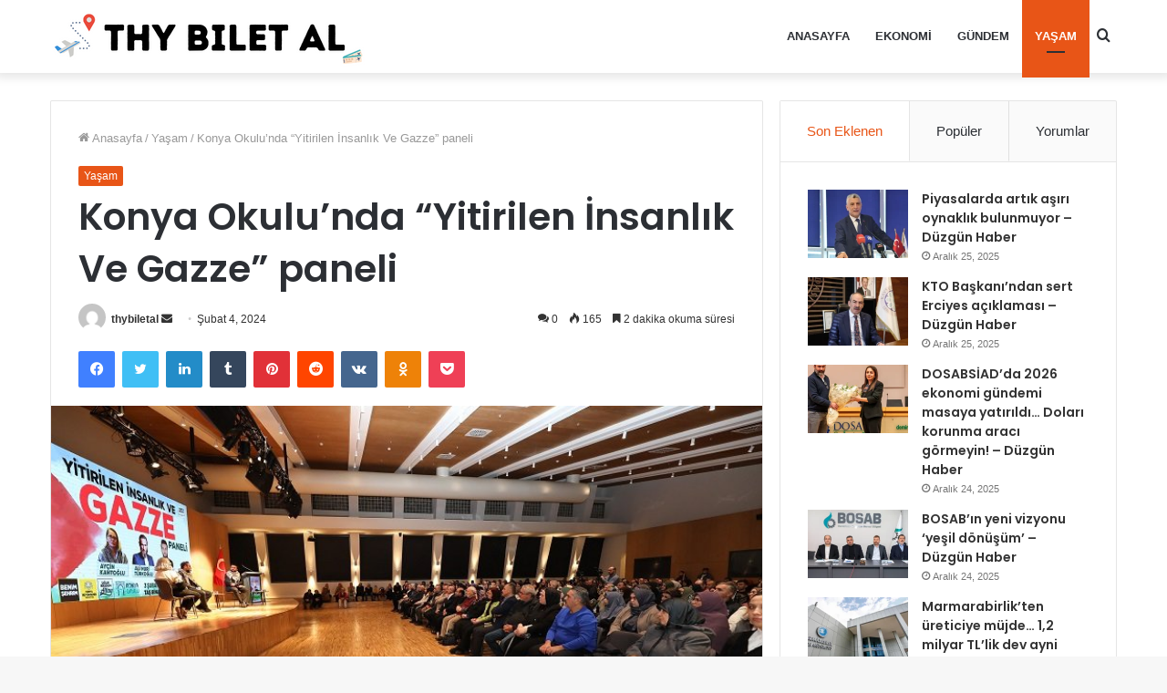

--- FILE ---
content_type: text/html; charset=UTF-8
request_url: http://thybiletal.com/konya-okulunda-yitirilen-insanlik-ve-gazze-paneli/
body_size: 21911
content:
<!DOCTYPE html>
<html lang="tr" class="" data-skin="light" prefix="og: http://ogp.me/ns#" prefix="og: https://ogp.me/ns#">
<head>
	<meta charset="UTF-8" />
	<link rel="profile" href="http://gmpg.org/xfn/11" />
	
<!-- Search Engine Optimization by Rank Math - https://rankmath.com/ -->
<title>Konya Okulu’nda “Yitirilen İnsanlık Ve Gazze” paneli  - Thybiletal</title>
<meta name="description" content="KONYA (İGFA) – Konya Büyükşehir Belediyesi’nin Konya Okulu Programları kapsamında çeşitli panel ve söyleşiler düzenlenmeye devam ediyor."/>
<meta name="robots" content="follow, index, max-snippet:-1, max-video-preview:-1, max-image-preview:large"/>
<link rel="canonical" href="http://thybiletal.com/konya-okulunda-yitirilen-insanlik-ve-gazze-paneli/" />
<meta property="og:locale" content="tr_TR" />
<meta property="og:type" content="article" />
<meta property="og:title" content="Konya Okulu’nda “Yitirilen İnsanlık Ve Gazze” paneli  - Thybiletal" />
<meta property="og:description" content="KONYA (İGFA) – Konya Büyükşehir Belediyesi’nin Konya Okulu Programları kapsamında çeşitli panel ve söyleşiler düzenlenmeye devam ediyor." />
<meta property="og:url" content="http://thybiletal.com/konya-okulunda-yitirilen-insanlik-ve-gazze-paneli/" />
<meta property="og:site_name" content="Thybiletal" />
<meta property="article:section" content="Yaşam" />
<meta property="og:image" content="http://thybiletal.com/wp-content/uploads/2024/02/Konya-Okulunda-Yitirilen-Insanlik-Ve-Gazze-paneli.jpeg" />
<meta property="og:image:width" content="750" />
<meta property="og:image:height" content="421" />
<meta property="og:image:alt" content="Konya Okulu’nda “Yitirilen İnsanlık Ve Gazze” paneli " />
<meta property="og:image:type" content="image/jpeg" />
<meta property="article:published_time" content="2024-02-04T14:04:21+03:00" />
<meta name="twitter:card" content="summary_large_image" />
<meta name="twitter:title" content="Konya Okulu’nda “Yitirilen İnsanlık Ve Gazze” paneli  - Thybiletal" />
<meta name="twitter:description" content="KONYA (İGFA) – Konya Büyükşehir Belediyesi’nin Konya Okulu Programları kapsamında çeşitli panel ve söyleşiler düzenlenmeye devam ediyor." />
<meta name="twitter:image" content="http://thybiletal.com/wp-content/uploads/2024/02/Konya-Okulunda-Yitirilen-Insanlik-Ve-Gazze-paneli.jpeg" />
<meta name="twitter:label1" content="Written by" />
<meta name="twitter:data1" content="thybiletal" />
<meta name="twitter:label2" content="Time to read" />
<meta name="twitter:data2" content="3 dakika" />
<script type="application/ld+json" class="rank-math-schema">{"@context":"https://schema.org","@graph":[{"@type":["Person","Organization"],"@id":"http://thybiletal.com/#person","name":"Thybiletal"},{"@type":"WebSite","@id":"http://thybiletal.com/#website","url":"http://thybiletal.com","name":"Thybiletal","publisher":{"@id":"http://thybiletal.com/#person"},"inLanguage":"tr"},{"@type":"ImageObject","@id":"http://thybiletal.com/wp-content/uploads/2024/02/Konya-Okulunda-Yitirilen-Insanlik-Ve-Gazze-paneli.jpeg","url":"http://thybiletal.com/wp-content/uploads/2024/02/Konya-Okulunda-Yitirilen-Insanlik-Ve-Gazze-paneli.jpeg","width":"750","height":"421","inLanguage":"tr"},{"@type":"WebPage","@id":"http://thybiletal.com/konya-okulunda-yitirilen-insanlik-ve-gazze-paneli/#webpage","url":"http://thybiletal.com/konya-okulunda-yitirilen-insanlik-ve-gazze-paneli/","name":"Konya Okulu\u2019nda \u201cYitirilen \u0130nsanl\u0131k Ve Gazze\u201d paneli\u00a0 - Thybiletal","datePublished":"2024-02-04T14:04:21+03:00","dateModified":"2024-02-04T14:04:21+03:00","isPartOf":{"@id":"http://thybiletal.com/#website"},"primaryImageOfPage":{"@id":"http://thybiletal.com/wp-content/uploads/2024/02/Konya-Okulunda-Yitirilen-Insanlik-Ve-Gazze-paneli.jpeg"},"inLanguage":"tr"},{"@type":"Person","@id":"http://thybiletal.com/yazar/thybiletal/","name":"thybiletal","url":"http://thybiletal.com/yazar/thybiletal/","image":{"@type":"ImageObject","@id":"https://secure.gravatar.com/avatar/f34712b27f2667c7016f569a70a1790087b0bdd1d040105e728553a7d1cc9020?s=96&amp;d=mm&amp;r=g","url":"https://secure.gravatar.com/avatar/f34712b27f2667c7016f569a70a1790087b0bdd1d040105e728553a7d1cc9020?s=96&amp;d=mm&amp;r=g","caption":"thybiletal","inLanguage":"tr"},"sameAs":["http://thybiletal.com"]},{"@type":"BlogPosting","headline":"Konya Okulu\u2019nda \u201cYitirilen \u0130nsanl\u0131k Ve Gazze\u201d paneli\u00a0 - Thybiletal","datePublished":"2024-02-04T14:04:21+03:00","dateModified":"2024-02-04T14:04:21+03:00","articleSection":"Ya\u015fam","author":{"@id":"http://thybiletal.com/yazar/thybiletal/","name":"thybiletal"},"publisher":{"@id":"http://thybiletal.com/#person"},"description":"KONYA (\u0130GFA) \u2013\u00a0Konya B\u00fcy\u00fck\u015fehir Belediyesi\u2019nin Konya Okulu Programlar\u0131 kapsam\u0131nda \u00e7e\u015fitli panel ve s\u00f6yle\u015filer d\u00fczenlenmeye devam ediyor.","name":"Konya Okulu\u2019nda \u201cYitirilen \u0130nsanl\u0131k Ve Gazze\u201d paneli\u00a0 - Thybiletal","@id":"http://thybiletal.com/konya-okulunda-yitirilen-insanlik-ve-gazze-paneli/#richSnippet","isPartOf":{"@id":"http://thybiletal.com/konya-okulunda-yitirilen-insanlik-ve-gazze-paneli/#webpage"},"image":{"@id":"http://thybiletal.com/wp-content/uploads/2024/02/Konya-Okulunda-Yitirilen-Insanlik-Ve-Gazze-paneli.jpeg"},"inLanguage":"tr","mainEntityOfPage":{"@id":"http://thybiletal.com/konya-okulunda-yitirilen-insanlik-ve-gazze-paneli/#webpage"}}]}</script>
<!-- /Rank Math WordPress SEO eklentisi -->

<link rel='dns-prefetch' href='//www.googletagmanager.com' />
<link rel="alternate" type="application/rss+xml" title="Thybiletal &raquo; akışı" href="http://thybiletal.com/feed/" />
<link rel="alternate" type="application/rss+xml" title="Thybiletal &raquo; yorum akışı" href="http://thybiletal.com/comments/feed/" />
<link rel="alternate" type="application/rss+xml" title="Thybiletal &raquo; Konya Okulu’nda “Yitirilen İnsanlık Ve Gazze” paneli  yorum akışı" href="http://thybiletal.com/konya-okulunda-yitirilen-insanlik-ve-gazze-paneli/feed/" />
<link rel="alternate" title="oEmbed (JSON)" type="application/json+oembed" href="http://thybiletal.com/wp-json/oembed/1.0/embed?url=http%3A%2F%2Fthybiletal.com%2Fkonya-okulunda-yitirilen-insanlik-ve-gazze-paneli%2F" />
<link rel="alternate" title="oEmbed (XML)" type="text/xml+oembed" href="http://thybiletal.com/wp-json/oembed/1.0/embed?url=http%3A%2F%2Fthybiletal.com%2Fkonya-okulunda-yitirilen-insanlik-ve-gazze-paneli%2F&#038;format=xml" />

<meta property="og:title" content="Konya Okulu’nda “Yitirilen İnsanlık Ve Gazze” paneli  - Thybiletal" />
<meta property="og:type" content="article" />
<meta property="og:description" content="KONYA (İGFA) – Konya Büyükşehir Belediyesi’nin Konya Okulu Programları kapsamında çeşitli panel ve s" />
<meta property="og:url" content="http://thybiletal.com/konya-okulunda-yitirilen-insanlik-ve-gazze-paneli/" />
<meta property="og:site_name" content="Thybiletal" />
<meta property="og:image" content="http://thybiletal.com/wp-content/uploads/2024/02/Konya-Okulunda-Yitirilen-Insanlik-Ve-Gazze-paneli.jpeg" />
<style id='wp-img-auto-sizes-contain-inline-css' type='text/css'>
img:is([sizes=auto i],[sizes^="auto," i]){contain-intrinsic-size:3000px 1500px}
/*# sourceURL=wp-img-auto-sizes-contain-inline-css */
</style>
<style id='wp-emoji-styles-inline-css' type='text/css'>

	img.wp-smiley, img.emoji {
		display: inline !important;
		border: none !important;
		box-shadow: none !important;
		height: 1em !important;
		width: 1em !important;
		margin: 0 0.07em !important;
		vertical-align: -0.1em !important;
		background: none !important;
		padding: 0 !important;
	}
/*# sourceURL=wp-emoji-styles-inline-css */
</style>
<style id='wp-block-library-inline-css' type='text/css'>
:root{--wp-block-synced-color:#7a00df;--wp-block-synced-color--rgb:122,0,223;--wp-bound-block-color:var(--wp-block-synced-color);--wp-editor-canvas-background:#ddd;--wp-admin-theme-color:#007cba;--wp-admin-theme-color--rgb:0,124,186;--wp-admin-theme-color-darker-10:#006ba1;--wp-admin-theme-color-darker-10--rgb:0,107,160.5;--wp-admin-theme-color-darker-20:#005a87;--wp-admin-theme-color-darker-20--rgb:0,90,135;--wp-admin-border-width-focus:2px}@media (min-resolution:192dpi){:root{--wp-admin-border-width-focus:1.5px}}.wp-element-button{cursor:pointer}:root .has-very-light-gray-background-color{background-color:#eee}:root .has-very-dark-gray-background-color{background-color:#313131}:root .has-very-light-gray-color{color:#eee}:root .has-very-dark-gray-color{color:#313131}:root .has-vivid-green-cyan-to-vivid-cyan-blue-gradient-background{background:linear-gradient(135deg,#00d084,#0693e3)}:root .has-purple-crush-gradient-background{background:linear-gradient(135deg,#34e2e4,#4721fb 50%,#ab1dfe)}:root .has-hazy-dawn-gradient-background{background:linear-gradient(135deg,#faaca8,#dad0ec)}:root .has-subdued-olive-gradient-background{background:linear-gradient(135deg,#fafae1,#67a671)}:root .has-atomic-cream-gradient-background{background:linear-gradient(135deg,#fdd79a,#004a59)}:root .has-nightshade-gradient-background{background:linear-gradient(135deg,#330968,#31cdcf)}:root .has-midnight-gradient-background{background:linear-gradient(135deg,#020381,#2874fc)}:root{--wp--preset--font-size--normal:16px;--wp--preset--font-size--huge:42px}.has-regular-font-size{font-size:1em}.has-larger-font-size{font-size:2.625em}.has-normal-font-size{font-size:var(--wp--preset--font-size--normal)}.has-huge-font-size{font-size:var(--wp--preset--font-size--huge)}.has-text-align-center{text-align:center}.has-text-align-left{text-align:left}.has-text-align-right{text-align:right}.has-fit-text{white-space:nowrap!important}#end-resizable-editor-section{display:none}.aligncenter{clear:both}.items-justified-left{justify-content:flex-start}.items-justified-center{justify-content:center}.items-justified-right{justify-content:flex-end}.items-justified-space-between{justify-content:space-between}.screen-reader-text{border:0;clip-path:inset(50%);height:1px;margin:-1px;overflow:hidden;padding:0;position:absolute;width:1px;word-wrap:normal!important}.screen-reader-text:focus{background-color:#ddd;clip-path:none;color:#444;display:block;font-size:1em;height:auto;left:5px;line-height:normal;padding:15px 23px 14px;text-decoration:none;top:5px;width:auto;z-index:100000}html :where(.has-border-color){border-style:solid}html :where([style*=border-top-color]){border-top-style:solid}html :where([style*=border-right-color]){border-right-style:solid}html :where([style*=border-bottom-color]){border-bottom-style:solid}html :where([style*=border-left-color]){border-left-style:solid}html :where([style*=border-width]){border-style:solid}html :where([style*=border-top-width]){border-top-style:solid}html :where([style*=border-right-width]){border-right-style:solid}html :where([style*=border-bottom-width]){border-bottom-style:solid}html :where([style*=border-left-width]){border-left-style:solid}html :where(img[class*=wp-image-]){height:auto;max-width:100%}:where(figure){margin:0 0 1em}html :where(.is-position-sticky){--wp-admin--admin-bar--position-offset:var(--wp-admin--admin-bar--height,0px)}@media screen and (max-width:600px){html :where(.is-position-sticky){--wp-admin--admin-bar--position-offset:0px}}

/*# sourceURL=wp-block-library-inline-css */
</style><style id='global-styles-inline-css' type='text/css'>
:root{--wp--preset--aspect-ratio--square: 1;--wp--preset--aspect-ratio--4-3: 4/3;--wp--preset--aspect-ratio--3-4: 3/4;--wp--preset--aspect-ratio--3-2: 3/2;--wp--preset--aspect-ratio--2-3: 2/3;--wp--preset--aspect-ratio--16-9: 16/9;--wp--preset--aspect-ratio--9-16: 9/16;--wp--preset--color--black: #000000;--wp--preset--color--cyan-bluish-gray: #abb8c3;--wp--preset--color--white: #ffffff;--wp--preset--color--pale-pink: #f78da7;--wp--preset--color--vivid-red: #cf2e2e;--wp--preset--color--luminous-vivid-orange: #ff6900;--wp--preset--color--luminous-vivid-amber: #fcb900;--wp--preset--color--light-green-cyan: #7bdcb5;--wp--preset--color--vivid-green-cyan: #00d084;--wp--preset--color--pale-cyan-blue: #8ed1fc;--wp--preset--color--vivid-cyan-blue: #0693e3;--wp--preset--color--vivid-purple: #9b51e0;--wp--preset--gradient--vivid-cyan-blue-to-vivid-purple: linear-gradient(135deg,rgb(6,147,227) 0%,rgb(155,81,224) 100%);--wp--preset--gradient--light-green-cyan-to-vivid-green-cyan: linear-gradient(135deg,rgb(122,220,180) 0%,rgb(0,208,130) 100%);--wp--preset--gradient--luminous-vivid-amber-to-luminous-vivid-orange: linear-gradient(135deg,rgb(252,185,0) 0%,rgb(255,105,0) 100%);--wp--preset--gradient--luminous-vivid-orange-to-vivid-red: linear-gradient(135deg,rgb(255,105,0) 0%,rgb(207,46,46) 100%);--wp--preset--gradient--very-light-gray-to-cyan-bluish-gray: linear-gradient(135deg,rgb(238,238,238) 0%,rgb(169,184,195) 100%);--wp--preset--gradient--cool-to-warm-spectrum: linear-gradient(135deg,rgb(74,234,220) 0%,rgb(151,120,209) 20%,rgb(207,42,186) 40%,rgb(238,44,130) 60%,rgb(251,105,98) 80%,rgb(254,248,76) 100%);--wp--preset--gradient--blush-light-purple: linear-gradient(135deg,rgb(255,206,236) 0%,rgb(152,150,240) 100%);--wp--preset--gradient--blush-bordeaux: linear-gradient(135deg,rgb(254,205,165) 0%,rgb(254,45,45) 50%,rgb(107,0,62) 100%);--wp--preset--gradient--luminous-dusk: linear-gradient(135deg,rgb(255,203,112) 0%,rgb(199,81,192) 50%,rgb(65,88,208) 100%);--wp--preset--gradient--pale-ocean: linear-gradient(135deg,rgb(255,245,203) 0%,rgb(182,227,212) 50%,rgb(51,167,181) 100%);--wp--preset--gradient--electric-grass: linear-gradient(135deg,rgb(202,248,128) 0%,rgb(113,206,126) 100%);--wp--preset--gradient--midnight: linear-gradient(135deg,rgb(2,3,129) 0%,rgb(40,116,252) 100%);--wp--preset--font-size--small: 13px;--wp--preset--font-size--medium: 20px;--wp--preset--font-size--large: 36px;--wp--preset--font-size--x-large: 42px;--wp--preset--spacing--20: 0.44rem;--wp--preset--spacing--30: 0.67rem;--wp--preset--spacing--40: 1rem;--wp--preset--spacing--50: 1.5rem;--wp--preset--spacing--60: 2.25rem;--wp--preset--spacing--70: 3.38rem;--wp--preset--spacing--80: 5.06rem;--wp--preset--shadow--natural: 6px 6px 9px rgba(0, 0, 0, 0.2);--wp--preset--shadow--deep: 12px 12px 50px rgba(0, 0, 0, 0.4);--wp--preset--shadow--sharp: 6px 6px 0px rgba(0, 0, 0, 0.2);--wp--preset--shadow--outlined: 6px 6px 0px -3px rgb(255, 255, 255), 6px 6px rgb(0, 0, 0);--wp--preset--shadow--crisp: 6px 6px 0px rgb(0, 0, 0);}:where(.is-layout-flex){gap: 0.5em;}:where(.is-layout-grid){gap: 0.5em;}body .is-layout-flex{display: flex;}.is-layout-flex{flex-wrap: wrap;align-items: center;}.is-layout-flex > :is(*, div){margin: 0;}body .is-layout-grid{display: grid;}.is-layout-grid > :is(*, div){margin: 0;}:where(.wp-block-columns.is-layout-flex){gap: 2em;}:where(.wp-block-columns.is-layout-grid){gap: 2em;}:where(.wp-block-post-template.is-layout-flex){gap: 1.25em;}:where(.wp-block-post-template.is-layout-grid){gap: 1.25em;}.has-black-color{color: var(--wp--preset--color--black) !important;}.has-cyan-bluish-gray-color{color: var(--wp--preset--color--cyan-bluish-gray) !important;}.has-white-color{color: var(--wp--preset--color--white) !important;}.has-pale-pink-color{color: var(--wp--preset--color--pale-pink) !important;}.has-vivid-red-color{color: var(--wp--preset--color--vivid-red) !important;}.has-luminous-vivid-orange-color{color: var(--wp--preset--color--luminous-vivid-orange) !important;}.has-luminous-vivid-amber-color{color: var(--wp--preset--color--luminous-vivid-amber) !important;}.has-light-green-cyan-color{color: var(--wp--preset--color--light-green-cyan) !important;}.has-vivid-green-cyan-color{color: var(--wp--preset--color--vivid-green-cyan) !important;}.has-pale-cyan-blue-color{color: var(--wp--preset--color--pale-cyan-blue) !important;}.has-vivid-cyan-blue-color{color: var(--wp--preset--color--vivid-cyan-blue) !important;}.has-vivid-purple-color{color: var(--wp--preset--color--vivid-purple) !important;}.has-black-background-color{background-color: var(--wp--preset--color--black) !important;}.has-cyan-bluish-gray-background-color{background-color: var(--wp--preset--color--cyan-bluish-gray) !important;}.has-white-background-color{background-color: var(--wp--preset--color--white) !important;}.has-pale-pink-background-color{background-color: var(--wp--preset--color--pale-pink) !important;}.has-vivid-red-background-color{background-color: var(--wp--preset--color--vivid-red) !important;}.has-luminous-vivid-orange-background-color{background-color: var(--wp--preset--color--luminous-vivid-orange) !important;}.has-luminous-vivid-amber-background-color{background-color: var(--wp--preset--color--luminous-vivid-amber) !important;}.has-light-green-cyan-background-color{background-color: var(--wp--preset--color--light-green-cyan) !important;}.has-vivid-green-cyan-background-color{background-color: var(--wp--preset--color--vivid-green-cyan) !important;}.has-pale-cyan-blue-background-color{background-color: var(--wp--preset--color--pale-cyan-blue) !important;}.has-vivid-cyan-blue-background-color{background-color: var(--wp--preset--color--vivid-cyan-blue) !important;}.has-vivid-purple-background-color{background-color: var(--wp--preset--color--vivid-purple) !important;}.has-black-border-color{border-color: var(--wp--preset--color--black) !important;}.has-cyan-bluish-gray-border-color{border-color: var(--wp--preset--color--cyan-bluish-gray) !important;}.has-white-border-color{border-color: var(--wp--preset--color--white) !important;}.has-pale-pink-border-color{border-color: var(--wp--preset--color--pale-pink) !important;}.has-vivid-red-border-color{border-color: var(--wp--preset--color--vivid-red) !important;}.has-luminous-vivid-orange-border-color{border-color: var(--wp--preset--color--luminous-vivid-orange) !important;}.has-luminous-vivid-amber-border-color{border-color: var(--wp--preset--color--luminous-vivid-amber) !important;}.has-light-green-cyan-border-color{border-color: var(--wp--preset--color--light-green-cyan) !important;}.has-vivid-green-cyan-border-color{border-color: var(--wp--preset--color--vivid-green-cyan) !important;}.has-pale-cyan-blue-border-color{border-color: var(--wp--preset--color--pale-cyan-blue) !important;}.has-vivid-cyan-blue-border-color{border-color: var(--wp--preset--color--vivid-cyan-blue) !important;}.has-vivid-purple-border-color{border-color: var(--wp--preset--color--vivid-purple) !important;}.has-vivid-cyan-blue-to-vivid-purple-gradient-background{background: var(--wp--preset--gradient--vivid-cyan-blue-to-vivid-purple) !important;}.has-light-green-cyan-to-vivid-green-cyan-gradient-background{background: var(--wp--preset--gradient--light-green-cyan-to-vivid-green-cyan) !important;}.has-luminous-vivid-amber-to-luminous-vivid-orange-gradient-background{background: var(--wp--preset--gradient--luminous-vivid-amber-to-luminous-vivid-orange) !important;}.has-luminous-vivid-orange-to-vivid-red-gradient-background{background: var(--wp--preset--gradient--luminous-vivid-orange-to-vivid-red) !important;}.has-very-light-gray-to-cyan-bluish-gray-gradient-background{background: var(--wp--preset--gradient--very-light-gray-to-cyan-bluish-gray) !important;}.has-cool-to-warm-spectrum-gradient-background{background: var(--wp--preset--gradient--cool-to-warm-spectrum) !important;}.has-blush-light-purple-gradient-background{background: var(--wp--preset--gradient--blush-light-purple) !important;}.has-blush-bordeaux-gradient-background{background: var(--wp--preset--gradient--blush-bordeaux) !important;}.has-luminous-dusk-gradient-background{background: var(--wp--preset--gradient--luminous-dusk) !important;}.has-pale-ocean-gradient-background{background: var(--wp--preset--gradient--pale-ocean) !important;}.has-electric-grass-gradient-background{background: var(--wp--preset--gradient--electric-grass) !important;}.has-midnight-gradient-background{background: var(--wp--preset--gradient--midnight) !important;}.has-small-font-size{font-size: var(--wp--preset--font-size--small) !important;}.has-medium-font-size{font-size: var(--wp--preset--font-size--medium) !important;}.has-large-font-size{font-size: var(--wp--preset--font-size--large) !important;}.has-x-large-font-size{font-size: var(--wp--preset--font-size--x-large) !important;}
/*# sourceURL=global-styles-inline-css */
</style>

<style id='classic-theme-styles-inline-css' type='text/css'>
/*! This file is auto-generated */
.wp-block-button__link{color:#fff;background-color:#32373c;border-radius:9999px;box-shadow:none;text-decoration:none;padding:calc(.667em + 2px) calc(1.333em + 2px);font-size:1.125em}.wp-block-file__button{background:#32373c;color:#fff;text-decoration:none}
/*# sourceURL=/wp-includes/css/classic-themes.min.css */
</style>
<link rel='stylesheet' id='wp-automatic-css' href='http://thybiletal.com/wp-content/plugins/wp-automatic-plugin-for-wordpress/css/admin-dashboard.css?ver=1.0.0' type='text/css' media='all' />
<link rel='stylesheet' id='wp-automatic-gallery-css' href='http://thybiletal.com/wp-content/plugins/wp-automatic-plugin-for-wordpress/css/wp-automatic.css?ver=1.0.0' type='text/css' media='all' />
<link rel='stylesheet' id='tie-css-base-css' href='http://thybiletal.com/wp-content/themes/jannah/assets/css/base.min.css?ver=5.4.5' type='text/css' media='all' />
<link rel='stylesheet' id='tie-css-styles-css' href='http://thybiletal.com/wp-content/themes/jannah/assets/css/style.min.css?ver=5.4.5' type='text/css' media='all' />
<link rel='stylesheet' id='tie-css-widgets-css' href='http://thybiletal.com/wp-content/themes/jannah/assets/css/widgets.min.css?ver=5.4.5' type='text/css' media='all' />
<link rel='stylesheet' id='tie-css-helpers-css' href='http://thybiletal.com/wp-content/themes/jannah/assets/css/helpers.min.css?ver=5.4.5' type='text/css' media='all' />
<link rel='stylesheet' id='tie-fontawesome5-css' href='http://thybiletal.com/wp-content/themes/jannah/assets/css/fontawesome.css?ver=5.4.5' type='text/css' media='all' />
<link rel='stylesheet' id='tie-css-ilightbox-css' href='http://thybiletal.com/wp-content/themes/jannah/assets/ilightbox/dark-skin/skin.css?ver=5.4.5' type='text/css' media='all' />
<link rel='stylesheet' id='tie-css-single-css' href='http://thybiletal.com/wp-content/themes/jannah/assets/css/single.min.css?ver=5.4.5' type='text/css' media='all' />
<link rel='stylesheet' id='tie-css-print-css' href='http://thybiletal.com/wp-content/themes/jannah/assets/css/print.css?ver=5.4.5' type='text/css' media='print' />
<style id='tie-css-print-inline-css' type='text/css'>
.wf-active .logo-text,.wf-active h1,.wf-active h2,.wf-active h3,.wf-active h4,.wf-active h5,.wf-active h6,.wf-active .the-subtitle{font-family: 'Poppins';}#main-nav .main-menu > ul > li > a{text-transform: uppercase;}.brand-title,a:hover,.tie-popup-search-submit,#logo.text-logo a,.theme-header nav .components #search-submit:hover,.theme-header .header-nav .components > li:hover > a,.theme-header .header-nav .components li a:hover,.main-menu ul.cats-vertical li a.is-active,.main-menu ul.cats-vertical li a:hover,.main-nav li.mega-menu .post-meta a:hover,.main-nav li.mega-menu .post-box-title a:hover,.search-in-main-nav.autocomplete-suggestions a:hover,#main-nav .menu ul:not(.cats-horizontal) li:hover > a,#main-nav .menu ul li.current-menu-item:not(.mega-link-column) > a,.top-nav .menu li:hover > a,.top-nav .menu > .tie-current-menu > a,.search-in-top-nav.autocomplete-suggestions .post-title a:hover,div.mag-box .mag-box-options .mag-box-filter-links a.active,.mag-box-filter-links .flexMenu-viewMore:hover > a,.stars-rating-active,body .tabs.tabs .active > a,.video-play-icon,.spinner-circle:after,#go-to-content:hover,.comment-list .comment-author .fn,.commentlist .comment-author .fn,blockquote::before,blockquote cite,blockquote.quote-simple p,.multiple-post-pages a:hover,#story-index li .is-current,.latest-tweets-widget .twitter-icon-wrap span,.wide-slider-nav-wrapper .slide,.wide-next-prev-slider-wrapper .tie-slider-nav li:hover span,.review-final-score h3,#mobile-menu-icon:hover .menu-text,body .entry a,.dark-skin body .entry a,.entry .post-bottom-meta a:hover,.comment-list .comment-content a,q a,blockquote a,.widget.tie-weather-widget .icon-basecloud-bg:after,.site-footer a:hover,.site-footer .stars-rating-active,.site-footer .twitter-icon-wrap span,.site-info a:hover{color: #e85517;}#instagram-link a:hover{color: #e85517 !important;border-color: #e85517 !important;}[type='submit'],.button,.generic-button a,.generic-button button,.theme-header .header-nav .comp-sub-menu a.button.guest-btn:hover,.theme-header .header-nav .comp-sub-menu a.checkout-button,nav.main-nav .menu > li.tie-current-menu > a,nav.main-nav .menu > li:hover > a,.main-menu .mega-links-head:after,.main-nav .mega-menu.mega-cat .cats-horizontal li a.is-active,#mobile-menu-icon:hover .nav-icon,#mobile-menu-icon:hover .nav-icon:before,#mobile-menu-icon:hover .nav-icon:after,.search-in-main-nav.autocomplete-suggestions a.button,.search-in-top-nav.autocomplete-suggestions a.button,.spinner > div,.post-cat,.pages-numbers li.current span,.multiple-post-pages > span,#tie-wrapper .mejs-container .mejs-controls,.mag-box-filter-links a:hover,.slider-arrow-nav a:not(.pagination-disabled):hover,.comment-list .reply a:hover,.commentlist .reply a:hover,#reading-position-indicator,#story-index-icon,.videos-block .playlist-title,.review-percentage .review-item span span,.tie-slick-dots li.slick-active button,.tie-slick-dots li button:hover,.digital-rating-static,.timeline-widget li a:hover .date:before,#wp-calendar #today,.posts-list-counter li.widget-post-list:before,.cat-counter a + span,.tie-slider-nav li span:hover,.fullwidth-area .widget_tag_cloud .tagcloud a:hover,.magazine2:not(.block-head-4) .dark-widgetized-area ul.tabs a:hover,.magazine2:not(.block-head-4) .dark-widgetized-area ul.tabs .active a,.magazine1 .dark-widgetized-area ul.tabs a:hover,.magazine1 .dark-widgetized-area ul.tabs .active a,.block-head-4.magazine2 .dark-widgetized-area .tabs.tabs .active a,.block-head-4.magazine2 .dark-widgetized-area .tabs > .active a:before,.block-head-4.magazine2 .dark-widgetized-area .tabs > .active a:after,.demo_store,.demo #logo:after,.demo #sticky-logo:after,.widget.tie-weather-widget,span.video-close-btn:hover,#go-to-top,.latest-tweets-widget .slider-links .button:not(:hover){background-color: #e85517;color: #FFFFFF;}.tie-weather-widget .widget-title .the-subtitle,.block-head-4.magazine2 #footer .tabs .active a:hover{color: #FFFFFF;}pre,code,.pages-numbers li.current span,.theme-header .header-nav .comp-sub-menu a.button.guest-btn:hover,.multiple-post-pages > span,.post-content-slideshow .tie-slider-nav li span:hover,#tie-body .tie-slider-nav li > span:hover,.slider-arrow-nav a:not(.pagination-disabled):hover,.main-nav .mega-menu.mega-cat .cats-horizontal li a.is-active,.main-nav .mega-menu.mega-cat .cats-horizontal li a:hover,.main-menu .menu > li > .menu-sub-content{border-color: #e85517;}.main-menu .menu > li.tie-current-menu{border-bottom-color: #e85517;}.top-nav .menu li.tie-current-menu > a:before,.top-nav .menu li.menu-item-has-children:hover > a:before{border-top-color: #e85517;}.main-nav .main-menu .menu > li.tie-current-menu > a:before,.main-nav .main-menu .menu > li:hover > a:before{border-top-color: #FFFFFF;}header.main-nav-light .main-nav .menu-item-has-children li:hover > a:before,header.main-nav-light .main-nav .mega-menu li:hover > a:before{border-left-color: #e85517;}.rtl header.main-nav-light .main-nav .menu-item-has-children li:hover > a:before,.rtl header.main-nav-light .main-nav .mega-menu li:hover > a:before{border-right-color: #e85517;border-left-color: transparent;}.top-nav ul.menu li .menu-item-has-children:hover > a:before{border-top-color: transparent;border-left-color: #e85517;}.rtl .top-nav ul.menu li .menu-item-has-children:hover > a:before{border-left-color: transparent;border-right-color: #e85517;}::-moz-selection{background-color: #e85517;color: #FFFFFF;}::selection{background-color: #e85517;color: #FFFFFF;}circle.circle_bar{stroke: #e85517;}#reading-position-indicator{box-shadow: 0 0 10px rgba( 232,85,23,0.7);}#logo.text-logo a:hover,body .entry a:hover,.dark-skin body .entry a:hover,.comment-list .comment-content a:hover,.block-head-4.magazine2 .site-footer .tabs li a:hover,q a:hover,blockquote a:hover{color: #b62300;}.button:hover,input[type='submit']:hover,.generic-button a:hover,.generic-button button:hover,a.post-cat:hover,.site-footer .button:hover,.site-footer [type='submit']:hover,.search-in-main-nav.autocomplete-suggestions a.button:hover,.search-in-top-nav.autocomplete-suggestions a.button:hover,.theme-header .header-nav .comp-sub-menu a.checkout-button:hover{background-color: #b62300;color: #FFFFFF;}.theme-header .header-nav .comp-sub-menu a.checkout-button:not(:hover),body .entry a.button{color: #FFFFFF;}#story-index.is-compact .story-index-content{background-color: #e85517;}#story-index.is-compact .story-index-content a,#story-index.is-compact .story-index-content .is-current{color: #FFFFFF;}#tie-body .mag-box-title h3 a,#tie-body .block-more-button{color: #e85517;}#tie-body .mag-box-title h3 a:hover,#tie-body .block-more-button:hover{color: #b62300;}#tie-body .mag-box-title{color: #e85517;}#tie-body .mag-box-title:before{border-top-color: #e85517;}#tie-body .mag-box-title:after,#tie-body #footer .widget-title:after{background-color: #e85517;}.brand-title,a:hover,.tie-popup-search-submit,#logo.text-logo a,.theme-header nav .components #search-submit:hover,.theme-header .header-nav .components > li:hover > a,.theme-header .header-nav .components li a:hover,.main-menu ul.cats-vertical li a.is-active,.main-menu ul.cats-vertical li a:hover,.main-nav li.mega-menu .post-meta a:hover,.main-nav li.mega-menu .post-box-title a:hover,.search-in-main-nav.autocomplete-suggestions a:hover,#main-nav .menu ul:not(.cats-horizontal) li:hover > a,#main-nav .menu ul li.current-menu-item:not(.mega-link-column) > a,.top-nav .menu li:hover > a,.top-nav .menu > .tie-current-menu > a,.search-in-top-nav.autocomplete-suggestions .post-title a:hover,div.mag-box .mag-box-options .mag-box-filter-links a.active,.mag-box-filter-links .flexMenu-viewMore:hover > a,.stars-rating-active,body .tabs.tabs .active > a,.video-play-icon,.spinner-circle:after,#go-to-content:hover,.comment-list .comment-author .fn,.commentlist .comment-author .fn,blockquote::before,blockquote cite,blockquote.quote-simple p,.multiple-post-pages a:hover,#story-index li .is-current,.latest-tweets-widget .twitter-icon-wrap span,.wide-slider-nav-wrapper .slide,.wide-next-prev-slider-wrapper .tie-slider-nav li:hover span,.review-final-score h3,#mobile-menu-icon:hover .menu-text,body .entry a,.dark-skin body .entry a,.entry .post-bottom-meta a:hover,.comment-list .comment-content a,q a,blockquote a,.widget.tie-weather-widget .icon-basecloud-bg:after,.site-footer a:hover,.site-footer .stars-rating-active,.site-footer .twitter-icon-wrap span,.site-info a:hover{color: #e85517;}#instagram-link a:hover{color: #e85517 !important;border-color: #e85517 !important;}[type='submit'],.button,.generic-button a,.generic-button button,.theme-header .header-nav .comp-sub-menu a.button.guest-btn:hover,.theme-header .header-nav .comp-sub-menu a.checkout-button,nav.main-nav .menu > li.tie-current-menu > a,nav.main-nav .menu > li:hover > a,.main-menu .mega-links-head:after,.main-nav .mega-menu.mega-cat .cats-horizontal li a.is-active,#mobile-menu-icon:hover .nav-icon,#mobile-menu-icon:hover .nav-icon:before,#mobile-menu-icon:hover .nav-icon:after,.search-in-main-nav.autocomplete-suggestions a.button,.search-in-top-nav.autocomplete-suggestions a.button,.spinner > div,.post-cat,.pages-numbers li.current span,.multiple-post-pages > span,#tie-wrapper .mejs-container .mejs-controls,.mag-box-filter-links a:hover,.slider-arrow-nav a:not(.pagination-disabled):hover,.comment-list .reply a:hover,.commentlist .reply a:hover,#reading-position-indicator,#story-index-icon,.videos-block .playlist-title,.review-percentage .review-item span span,.tie-slick-dots li.slick-active button,.tie-slick-dots li button:hover,.digital-rating-static,.timeline-widget li a:hover .date:before,#wp-calendar #today,.posts-list-counter li.widget-post-list:before,.cat-counter a + span,.tie-slider-nav li span:hover,.fullwidth-area .widget_tag_cloud .tagcloud a:hover,.magazine2:not(.block-head-4) .dark-widgetized-area ul.tabs a:hover,.magazine2:not(.block-head-4) .dark-widgetized-area ul.tabs .active a,.magazine1 .dark-widgetized-area ul.tabs a:hover,.magazine1 .dark-widgetized-area ul.tabs .active a,.block-head-4.magazine2 .dark-widgetized-area .tabs.tabs .active a,.block-head-4.magazine2 .dark-widgetized-area .tabs > .active a:before,.block-head-4.magazine2 .dark-widgetized-area .tabs > .active a:after,.demo_store,.demo #logo:after,.demo #sticky-logo:after,.widget.tie-weather-widget,span.video-close-btn:hover,#go-to-top,.latest-tweets-widget .slider-links .button:not(:hover){background-color: #e85517;color: #FFFFFF;}.tie-weather-widget .widget-title .the-subtitle,.block-head-4.magazine2 #footer .tabs .active a:hover{color: #FFFFFF;}pre,code,.pages-numbers li.current span,.theme-header .header-nav .comp-sub-menu a.button.guest-btn:hover,.multiple-post-pages > span,.post-content-slideshow .tie-slider-nav li span:hover,#tie-body .tie-slider-nav li > span:hover,.slider-arrow-nav a:not(.pagination-disabled):hover,.main-nav .mega-menu.mega-cat .cats-horizontal li a.is-active,.main-nav .mega-menu.mega-cat .cats-horizontal li a:hover,.main-menu .menu > li > .menu-sub-content{border-color: #e85517;}.main-menu .menu > li.tie-current-menu{border-bottom-color: #e85517;}.top-nav .menu li.tie-current-menu > a:before,.top-nav .menu li.menu-item-has-children:hover > a:before{border-top-color: #e85517;}.main-nav .main-menu .menu > li.tie-current-menu > a:before,.main-nav .main-menu .menu > li:hover > a:before{border-top-color: #FFFFFF;}header.main-nav-light .main-nav .menu-item-has-children li:hover > a:before,header.main-nav-light .main-nav .mega-menu li:hover > a:before{border-left-color: #e85517;}.rtl header.main-nav-light .main-nav .menu-item-has-children li:hover > a:before,.rtl header.main-nav-light .main-nav .mega-menu li:hover > a:before{border-right-color: #e85517;border-left-color: transparent;}.top-nav ul.menu li .menu-item-has-children:hover > a:before{border-top-color: transparent;border-left-color: #e85517;}.rtl .top-nav ul.menu li .menu-item-has-children:hover > a:before{border-left-color: transparent;border-right-color: #e85517;}::-moz-selection{background-color: #e85517;color: #FFFFFF;}::selection{background-color: #e85517;color: #FFFFFF;}circle.circle_bar{stroke: #e85517;}#reading-position-indicator{box-shadow: 0 0 10px rgba( 232,85,23,0.7);}#logo.text-logo a:hover,body .entry a:hover,.dark-skin body .entry a:hover,.comment-list .comment-content a:hover,.block-head-4.magazine2 .site-footer .tabs li a:hover,q a:hover,blockquote a:hover{color: #b62300;}.button:hover,input[type='submit']:hover,.generic-button a:hover,.generic-button button:hover,a.post-cat:hover,.site-footer .button:hover,.site-footer [type='submit']:hover,.search-in-main-nav.autocomplete-suggestions a.button:hover,.search-in-top-nav.autocomplete-suggestions a.button:hover,.theme-header .header-nav .comp-sub-menu a.checkout-button:hover{background-color: #b62300;color: #FFFFFF;}.theme-header .header-nav .comp-sub-menu a.checkout-button:not(:hover),body .entry a.button{color: #FFFFFF;}#story-index.is-compact .story-index-content{background-color: #e85517;}#story-index.is-compact .story-index-content a,#story-index.is-compact .story-index-content .is-current{color: #FFFFFF;}#tie-body .mag-box-title h3 a,#tie-body .block-more-button{color: #e85517;}#tie-body .mag-box-title h3 a:hover,#tie-body .block-more-button:hover{color: #b62300;}#tie-body .mag-box-title{color: #e85517;}#tie-body .mag-box-title:before{border-top-color: #e85517;}#tie-body .mag-box-title:after,#tie-body #footer .widget-title:after{background-color: #e85517;}@media (max-width: 991px){.side-aside.dark-skin{background: #2f88d6;background: -webkit-linear-gradient(135deg,#5933a2,#2f88d6 );background: -moz-linear-gradient(135deg,#5933a2,#2f88d6 );background: -o-linear-gradient(135deg,#5933a2,#2f88d6 );background: linear-gradient(135deg,#2f88d6,#5933a2 );}}
/*# sourceURL=tie-css-print-inline-css */
</style>
<script type="text/javascript" src="http://thybiletal.com/wp-includes/js/jquery/jquery.min.js?ver=3.7.1" id="jquery-core-js"></script>
<script type="text/javascript" src="http://thybiletal.com/wp-includes/js/jquery/jquery-migrate.min.js?ver=3.4.1" id="jquery-migrate-js"></script>
<script type="text/javascript" src="http://thybiletal.com/wp-content/plugins/wp-automatic-plugin-for-wordpress/js/custom-front.js?ver=1.0" id="wp-automatic-js"></script>

<!-- Google Analytics snippet added by Site Kit -->
<script type="text/javascript" src="https://www.googletagmanager.com/gtag/js?id=GT-KFTMJN9" id="google_gtagjs-js" async></script>
<script type="text/javascript" id="google_gtagjs-js-after">
/* <![CDATA[ */
window.dataLayer = window.dataLayer || [];function gtag(){dataLayer.push(arguments);}
gtag('set', 'linker', {"domains":["thybiletal.com"]} );
gtag("js", new Date());
gtag("set", "developer_id.dZTNiMT", true);
gtag("config", "GT-KFTMJN9");
//# sourceURL=google_gtagjs-js-after
/* ]]> */
</script>

<!-- End Google Analytics snippet added by Site Kit -->
<link rel="https://api.w.org/" href="http://thybiletal.com/wp-json/" /><link rel="alternate" title="JSON" type="application/json" href="http://thybiletal.com/wp-json/wp/v2/posts/1279" /><link rel="EditURI" type="application/rsd+xml" title="RSD" href="http://thybiletal.com/xmlrpc.php?rsd" />
<meta name="generator" content="WordPress 6.9" />
<link rel='shortlink' href='http://thybiletal.com/?p=1279' />
<meta name="generator" content="Site Kit by Google 1.118.0" /> <meta name="description" content="KONYA (İGFA) – Konya Büyükşehir Belediyesi’nin Konya Okulu Programları kapsamında çeşitli panel ve söyleşiler düzenlenmeye devam ediyor. Konya Okulu P" /><meta http-equiv="X-UA-Compatible" content="IE=edge">
<meta name="theme-color" content="#e85517" /><meta name="viewport" content="width=device-width, initial-scale=1.0" /></head>

<body id="tie-body" class="wp-singular post-template-default single single-post postid-1279 single-format-standard wp-theme-jannah wrapper-has-shadow block-head-1 magazine1 is-thumb-overlay-disabled is-desktop is-header-layout-1 sidebar-right has-sidebar post-layout-1 narrow-title-narrow-media has-mobile-share hide_share_post_top hide_share_post_bottom">



<div class="background-overlay">

	<div id="tie-container" class="site tie-container">

		
		<div id="tie-wrapper">

			
<header id="theme-header" class="theme-header header-layout-1 main-nav-light main-nav-default-light main-nav-below no-stream-item has-shadow has-normal-width-logo mobile-header-default">
	
<div class="main-nav-wrapper">
	<nav id="main-nav" data-skin="search-in-main-nav" class="main-nav header-nav live-search-parent" style="line-height:80px" aria-label="Birincil Menü">
		<div class="container">

			<div class="main-menu-wrapper">

				<div id="mobile-header-components-area_1" class="mobile-header-components"><ul class="components"><li class="mobile-component_menu custom-menu-link"><a href="#" id="mobile-menu-icon" class=""><span class="tie-mobile-menu-icon nav-icon is-layout-1"></span><span class="screen-reader-text">Menü</span></a></li></ul></div>
						<div class="header-layout-1-logo" style="width:350px">
							
		<div id="logo" class="image-logo" style="margin-top: 5px; margin-bottom: 5px;">

			
			<a title="Thybiletal" href="http://thybiletal.com/">
				
				<picture class="tie-logo-default tie-logo-picture">
					<source class="tie-logo-source-default tie-logo-source" srcset="https://thybiletal.com/wp-content/uploads/2024/01/Paragraf-metniniz-1.png">
					<img class="tie-logo-img-default tie-logo-img" src="https://thybiletal.com/wp-content/uploads/2024/01/Paragraf-metniniz-1.png" alt="Thybiletal" width="350" height="70" style="max-height:70px; width: auto;" />
				</picture>
						</a>

			
		</div><!-- #logo /-->

								</div>

						<div id="mobile-header-components-area_2" class="mobile-header-components"><ul class="components"><li class="mobile-component_search custom-menu-link">
				<a href="#" class="tie-search-trigger-mobile">
					<span class="tie-icon-search tie-search-icon" aria-hidden="true"></span>
					<span class="screen-reader-text">Arama yap ...</span>
				</a>
			</li></ul></div>
				<div id="menu-components-wrap">

					
		<div id="sticky-logo" class="image-logo">

			
			<a title="Thybiletal" href="http://thybiletal.com/">
				
				<picture class="tie-logo-default tie-logo-picture">
					<source class="tie-logo-source-default tie-logo-source" srcset="https://thybiletal.com/wp-content/uploads/2024/01/Paragraf-metniniz-1.png">
					<img class="tie-logo-img-default tie-logo-img" src="https://thybiletal.com/wp-content/uploads/2024/01/Paragraf-metniniz-1.png" alt="Thybiletal"  />
				</picture>
						</a>

			
		</div><!-- #Sticky-logo /-->

		<div class="flex-placeholder"></div>
		
					<div class="main-menu main-menu-wrap tie-alignleft">
						<div id="main-nav-menu" class="main-menu header-menu"><ul id="menu-header-menu" class="menu" role="menubar"><li id="menu-item-1031" class="menu-item menu-item-type-custom menu-item-object-custom menu-item-home menu-item-1031"><a href="https://thybiletal.com/">Anasayfa</a></li>
<li id="menu-item-1050" class="menu-item menu-item-type-taxonomy menu-item-object-category menu-item-1050"><a href="http://thybiletal.com/kategori/ekonomi/">Ekonomi</a></li>
<li id="menu-item-1051" class="menu-item menu-item-type-taxonomy menu-item-object-category menu-item-1051"><a href="http://thybiletal.com/kategori/gundem/">Gündem</a></li>
<li id="menu-item-1052" class="menu-item menu-item-type-taxonomy menu-item-object-category current-post-ancestor current-menu-parent current-post-parent menu-item-1052 tie-current-menu"><a href="http://thybiletal.com/kategori/yasam/">Yaşam</a></li>
</ul></div>					</div><!-- .main-menu.tie-alignleft /-->

					<ul class="components">		<li class="search-compact-icon menu-item custom-menu-link">
			<a href="#" class="tie-search-trigger">
				<span class="tie-icon-search tie-search-icon" aria-hidden="true"></span>
				<span class="screen-reader-text">Arama yap ...</span>
			</a>
		</li>
		</ul><!-- Components -->
				</div><!-- #menu-components-wrap /-->
			</div><!-- .main-menu-wrapper /-->
		</div><!-- .container /-->
	</nav><!-- #main-nav /-->
</div><!-- .main-nav-wrapper /-->

</header>

<div id="content" class="site-content container"><div id="main-content-row" class="tie-row main-content-row">

<div class="main-content tie-col-md-8 tie-col-xs-12" role="main">

	
	<article id="the-post" class="container-wrapper post-content">

		
<header class="entry-header-outer">

	<nav id="breadcrumb"><a href="http://thybiletal.com/"><span class="tie-icon-home" aria-hidden="true"></span> Anasayfa</a><em class="delimiter">/</em><a href="http://thybiletal.com/kategori/yasam/">Yaşam</a><em class="delimiter">/</em><span class="current">Konya Okulu’nda “Yitirilen İnsanlık Ve Gazze” paneli </span></nav><script type="application/ld+json">{"@context":"http:\/\/schema.org","@type":"BreadcrumbList","@id":"#Breadcrumb","itemListElement":[{"@type":"ListItem","position":1,"item":{"name":"Anasayfa","@id":"http:\/\/thybiletal.com\/"}},{"@type":"ListItem","position":2,"item":{"name":"Ya\u015fam","@id":"http:\/\/thybiletal.com\/kategori\/yasam\/"}}]}</script>
	<div class="entry-header">

		<span class="post-cat-wrap"><a class="post-cat tie-cat-5" href="http://thybiletal.com/kategori/yasam/">Yaşam</a></span>
		<h1 class="post-title entry-title">Konya Okulu’nda “Yitirilen İnsanlık Ve Gazze” paneli </h1>

		<div id="single-post-meta" class="post-meta clearfix"><span class="author-meta single-author with-avatars"><span class="meta-item meta-author-wrapper meta-author-1">
						<span class="meta-author-avatar">
							<a href="http://thybiletal.com/yazar/thybiletal/"><img alt='thybiletal fotoğrafı' src='https://secure.gravatar.com/avatar/f34712b27f2667c7016f569a70a1790087b0bdd1d040105e728553a7d1cc9020?s=140&#038;d=mm&#038;r=g' srcset='https://secure.gravatar.com/avatar/f34712b27f2667c7016f569a70a1790087b0bdd1d040105e728553a7d1cc9020?s=280&#038;d=mm&#038;r=g 2x' class='avatar avatar-140 photo' height='140' width='140' decoding='async'/></a>
						</span>
					<span class="meta-author"><a href="http://thybiletal.com/yazar/thybiletal/" class="author-name tie-icon" title="thybiletal">thybiletal</a></span>
						<a href="mailto:admin@thybiletal.com" class="author-email-link" target="_blank" rel="nofollow noopener" title="Bir e-posta göndermek">
							<span class="tie-icon-envelope" aria-hidden="true"></span>
							<span class="screen-reader-text">Bir e-posta göndermek</span>
						</a>
					</span></span><span class="date meta-item tie-icon">Şubat 4, 2024</span><div class="tie-alignright"><span class="meta-comment tie-icon meta-item fa-before">0</span><span class="meta-views meta-item "><span class="tie-icon-fire" aria-hidden="true"></span> 165 </span><span class="meta-reading-time meta-item"><span class="tie-icon-bookmark" aria-hidden="true"></span> 2 dakika okuma süresi</span> </div></div><!-- .post-meta -->	</div><!-- .entry-header /-->

	
	
</header><!-- .entry-header-outer /-->


		<div id="share-buttons-top" class="share-buttons share-buttons-top">
			<div class="share-links  icons-only">
				
				<a href="https://www.facebook.com/sharer.php?u=http://thybiletal.com/konya-okulunda-yitirilen-insanlik-ve-gazze-paneli/" rel="external noopener nofollow" title="Facebook" target="_blank" class="facebook-share-btn " data-raw="https://www.facebook.com/sharer.php?u={post_link}">
					<span class="share-btn-icon tie-icon-facebook"></span> <span class="screen-reader-text">Facebook</span>
				</a>
				<a href="https://twitter.com/intent/tweet?text=Konya%20Okulu%E2%80%99nda%20%E2%80%9CYitirilen%20%C4%B0nsanl%C4%B1k%20Ve%20Gazze%E2%80%9D%20paneli%C2%A0&#038;url=http://thybiletal.com/konya-okulunda-yitirilen-insanlik-ve-gazze-paneli/" rel="external noopener nofollow" title="Twitter" target="_blank" class="twitter-share-btn " data-raw="https://twitter.com/intent/tweet?text={post_title}&amp;url={post_link}">
					<span class="share-btn-icon tie-icon-twitter"></span> <span class="screen-reader-text">Twitter</span>
				</a>
				<a href="https://www.linkedin.com/shareArticle?mini=true&#038;url=http://thybiletal.com/konya-okulunda-yitirilen-insanlik-ve-gazze-paneli/&#038;title=Konya%20Okulu%E2%80%99nda%20%E2%80%9CYitirilen%20%C4%B0nsanl%C4%B1k%20Ve%20Gazze%E2%80%9D%20paneli%C2%A0" rel="external noopener nofollow" title="LinkedIn" target="_blank" class="linkedin-share-btn " data-raw="https://www.linkedin.com/shareArticle?mini=true&amp;url={post_full_link}&amp;title={post_title}">
					<span class="share-btn-icon tie-icon-linkedin"></span> <span class="screen-reader-text">LinkedIn</span>
				</a>
				<a href="https://www.tumblr.com/share/link?url=http://thybiletal.com/konya-okulunda-yitirilen-insanlik-ve-gazze-paneli/&#038;name=Konya%20Okulu%E2%80%99nda%20%E2%80%9CYitirilen%20%C4%B0nsanl%C4%B1k%20Ve%20Gazze%E2%80%9D%20paneli%C2%A0" rel="external noopener nofollow" title="Tumblr" target="_blank" class="tumblr-share-btn " data-raw="https://www.tumblr.com/share/link?url={post_link}&amp;name={post_title}">
					<span class="share-btn-icon tie-icon-tumblr"></span> <span class="screen-reader-text">Tumblr</span>
				</a>
				<a href="https://pinterest.com/pin/create/button/?url=http://thybiletal.com/konya-okulunda-yitirilen-insanlik-ve-gazze-paneli/&#038;description=Konya%20Okulu%E2%80%99nda%20%E2%80%9CYitirilen%20%C4%B0nsanl%C4%B1k%20Ve%20Gazze%E2%80%9D%20paneli%C2%A0&#038;media=http://thybiletal.com/wp-content/uploads/2024/02/Konya-Okulunda-Yitirilen-Insanlik-Ve-Gazze-paneli.jpeg" rel="external noopener nofollow" title="Pinterest" target="_blank" class="pinterest-share-btn " data-raw="https://pinterest.com/pin/create/button/?url={post_link}&amp;description={post_title}&amp;media={post_img}">
					<span class="share-btn-icon tie-icon-pinterest"></span> <span class="screen-reader-text">Pinterest</span>
				</a>
				<a href="https://reddit.com/submit?url=http://thybiletal.com/konya-okulunda-yitirilen-insanlik-ve-gazze-paneli/&#038;title=Konya%20Okulu%E2%80%99nda%20%E2%80%9CYitirilen%20%C4%B0nsanl%C4%B1k%20Ve%20Gazze%E2%80%9D%20paneli%C2%A0" rel="external noopener nofollow" title="Reddit" target="_blank" class="reddit-share-btn " data-raw="https://reddit.com/submit?url={post_link}&amp;title={post_title}">
					<span class="share-btn-icon tie-icon-reddit"></span> <span class="screen-reader-text">Reddit</span>
				</a>
				<a href="https://vk.com/share.php?url=http://thybiletal.com/konya-okulunda-yitirilen-insanlik-ve-gazze-paneli/" rel="external noopener nofollow" title="VKontakte" target="_blank" class="vk-share-btn " data-raw="https://vk.com/share.php?url={post_link}">
					<span class="share-btn-icon tie-icon-vk"></span> <span class="screen-reader-text">VKontakte</span>
				</a>
				<a href="https://connect.ok.ru/dk?st.cmd=WidgetSharePreview&#038;st.shareUrl=http://thybiletal.com/konya-okulunda-yitirilen-insanlik-ve-gazze-paneli/&#038;description=Konya%20Okulu%E2%80%99nda%20%E2%80%9CYitirilen%20%C4%B0nsanl%C4%B1k%20Ve%20Gazze%E2%80%9D%20paneli%C2%A0&#038;media=http://thybiletal.com/wp-content/uploads/2024/02/Konya-Okulunda-Yitirilen-Insanlik-Ve-Gazze-paneli.jpeg" rel="external noopener nofollow" title="Odnoklassniki" target="_blank" class="odnoklassniki-share-btn " data-raw="https://connect.ok.ru/dk?st.cmd=WidgetSharePreview&st.shareUrl={post_link}&amp;description={post_title}&amp;media={post_img}">
					<span class="share-btn-icon tie-icon-odnoklassniki"></span> <span class="screen-reader-text">Odnoklassniki</span>
				</a>
				<a href="https://getpocket.com/save?title=Konya%20Okulu%E2%80%99nda%20%E2%80%9CYitirilen%20%C4%B0nsanl%C4%B1k%20Ve%20Gazze%E2%80%9D%20paneli%C2%A0&#038;url=http://thybiletal.com/konya-okulunda-yitirilen-insanlik-ve-gazze-paneli/" rel="external noopener nofollow" title="Pocket" target="_blank" class="pocket-share-btn " data-raw="https://getpocket.com/save?title={post_title}&amp;url={post_link}">
					<span class="share-btn-icon tie-icon-get-pocket"></span> <span class="screen-reader-text">Pocket</span>
				</a>			</div><!-- .share-links /-->
		</div><!-- .share-buttons /-->

		<div  class="featured-area"><div class="featured-area-inner"><figure class="single-featured-image"><img width="750" height="421" src="http://thybiletal.com/wp-content/uploads/2024/02/Konya-Okulunda-Yitirilen-Insanlik-Ve-Gazze-paneli.jpeg" class="attachment-jannah-image-post size-jannah-image-post wp-post-image" alt="" is_main_img="1" decoding="async" fetchpriority="high" srcset="http://thybiletal.com/wp-content/uploads/2024/02/Konya-Okulunda-Yitirilen-Insanlik-Ve-Gazze-paneli.jpeg 750w, http://thybiletal.com/wp-content/uploads/2024/02/Konya-Okulunda-Yitirilen-Insanlik-Ve-Gazze-paneli-300x168.jpeg 300w, http://thybiletal.com/wp-content/uploads/2024/02/Konya-Okulunda-Yitirilen-Insanlik-Ve-Gazze-paneli-390x220.jpeg 390w" sizes="(max-width: 750px) 100vw, 750px" /></figure></div></div>
		<div class="entry-content entry clearfix">

			
			<div id="newsContent" property="articleBody">
<p><strong>KONYA (İGFA) – </strong>Konya Büyükşehir Belediyesi’nin Konya Okulu Programları kapsamında çeşitli panel ve söyleşiler düzenlenmeye devam ediyor.</p>
<p>Konya Okulu Programları kapsamında Büyükşehir Belediyesi Taş Bina Kültür Sanat’ta yoğun katılımla düzenlenen “Yitirilen İnsanlık ve Gazze” paneline Mütercim – Yazar Ayçin Kantoğlu ile oyuncu Ali Nuri Türkoğlu katıldı.</p>
<p><strong>“SÖZÜN KIYMETİNİN VE TESİRİNİN ÇOK AZ OLDUĞU BİR ÇAĞDAYIZ”</strong></p>
<p>Mehmet Zeyd Yıldız’ın yönettiği panelde konuşan Kantoğlu, sözün kıymetinin ve tesisinin çok az olduğu bir çağda olduğumuza dikkati çekerek, “Ne diyorlar, bunun sanatta, edebiyatta falan karşılığını ‘hakikatten kopuş çağı’ olarak veriyorlar. Artık metinler, şiirler, romanlar, öyküler, bu çağı post-truth olarak isimlendiriyor ve kayıt altına alınıyor. Hakikatten insanın koptuğu bir çağ, insanın kendi kimliğinden koptuğu bir çağ, başka türlü olamaz zaten. Çünkü hakikat insanın kimliğinin bir parçasıdır aslında. Gelen bütün peygamberleri, gelen bütün dinlerin biz tek bir kaynaktan neşet ettiğini biliyoruz. Dolayısıyla bizim için hakikatle bağın kopması bu açıdan önemli. Biz buna İslam diyoruz. İslam insanın naturası yani doğal hali. O yüzden İrlanda’dakinin de ayağa kalkması insanı çok fazla şaşırtmamalı. Çünkü doğasına uygun davranıyor” diye konuştu.</p>
<p><strong>“ŞU ANDA FİLİSTİN’DE GÖRDÜĞÜNÜZ HER TÜRLÜ SAHNE, 100 SENE EVVEL BU COĞRAFYADA AYNI AKTÖRLERLE SAHNELENDİ”</strong></p>
<p>Gazze’de yaşananları 100 yıl önce Türkiye’de yaşananlara benzeten Kantoğlu şöyle devam etti: “Son derece zarif insanlar çok net gözüküyor, son derece metanetli insanlar, korkusuzlar ve metanetliler çok net gözüküyor, son derece imanlı insanlar, çok net gözüküyor. Son olarak son derece vatanperver insanlar, çok net gözüküyor. Bu gördüğümüz netlikteki kimliğe şu dünyada en yakın kimlik Türk kimliğidir. Şu anda Filistin’de gördüğünüz her türlü sahne, 100 sene evvel bu coğrafyada aynı aktörlerle sahnelendi. Biz 100 sene evvel kiminle göğüs göğüse çarpıştıysak bugün Gazzeliler onlarla göğüs göğüse çarpışıyor. 100 sene önce biz nasıl bir İstiklal harbi verdiysek şu anda Gazze kendi İstiklal Harbi’ni veriyor. Hakikat bu. Yani bu dünyada onları bu manada, bu baptan en iyi anlayacak ulus buradaki insanlardır.”</p>
<p><strong>“BU TOPRAKLAR DÜNYAYA YENİDEN İNSANLIĞINI HATIRLATACAK TOPRAKLAR”</strong></p>
<p>Anadolu coğrafyasında yaşayan herkese ata tohumu benzetmesinde bulunan oyuncu Ali Nuri Türkoğlu da, “Memleket ne kadar GDO’lu tohuma, hibrit tohuma boğulsa da sandıklarımızda o tohumlar bu salonda olduğu gibi duruyor. Bu mezalim 78 yıldır devam ediyor ama 7-8 yıl evvel sorduklarında ‘Türkiye’nin nefesine dünyanın ihtiyacı var’ demiştim. İşte orada ata tohumlarını kastetmiştim. GDO’lu tohumlarla karşılaşınca bizim canımız sıkılıyor ama onları da uyandırmak, onları da sandığa çağırmak, o ata sandığına davet etmek hepimizin vazifesi. Bu yekvücut bir şey. Her ne kadar bu malum markaların kafelerinde hala kardeşlerimizi görürken içimiz yansa da yana yana yapmak zorunda olduğumuz bir vazife. Döverek olmuyor, söverek olmuyor. Ama bilelim ki onlar da o nenelerin torunları. Bir dönüşüm, bir başkalaşım geçirmişler. İçlerinde uyandırılmayı bekleyen ata tohumları onların da var. Bu topraklar hakikaten dünyaya yeniden insanlığını hatırlatacak topraklar. Bundan adımın Ali Nuri olduğundan emin olduğum kadar eminim” ifadelerini kullandı.<br /> </p>
</div>
<p> <b>Kaynak :</b> duzgunhaber.com.tr</p>

			
		</div><!-- .entry-content /-->

				<div id="post-extra-info">
			<div class="theiaStickySidebar">
				<div id="single-post-meta" class="post-meta clearfix"><span class="author-meta single-author with-avatars"><span class="meta-item meta-author-wrapper meta-author-1">
						<span class="meta-author-avatar">
							<a href="http://thybiletal.com/yazar/thybiletal/"><img alt='thybiletal fotoğrafı' src='https://secure.gravatar.com/avatar/f34712b27f2667c7016f569a70a1790087b0bdd1d040105e728553a7d1cc9020?s=140&#038;d=mm&#038;r=g' srcset='https://secure.gravatar.com/avatar/f34712b27f2667c7016f569a70a1790087b0bdd1d040105e728553a7d1cc9020?s=280&#038;d=mm&#038;r=g 2x' class='avatar avatar-140 photo' height='140' width='140' decoding='async'/></a>
						</span>
					<span class="meta-author"><a href="http://thybiletal.com/yazar/thybiletal/" class="author-name tie-icon" title="thybiletal">thybiletal</a></span>
						<a href="mailto:admin@thybiletal.com" class="author-email-link" target="_blank" rel="nofollow noopener" title="Bir e-posta göndermek">
							<span class="tie-icon-envelope" aria-hidden="true"></span>
							<span class="screen-reader-text">Bir e-posta göndermek</span>
						</a>
					</span></span><span class="date meta-item tie-icon">Şubat 4, 2024</span><div class="tie-alignright"><span class="meta-comment tie-icon meta-item fa-before">0</span><span class="meta-views meta-item "><span class="tie-icon-fire" aria-hidden="true"></span> 165 </span><span class="meta-reading-time meta-item"><span class="tie-icon-bookmark" aria-hidden="true"></span> 2 dakika okuma süresi</span> </div></div><!-- .post-meta -->
		<div id="share-buttons-top" class="share-buttons share-buttons-top">
			<div class="share-links  icons-only">
				
				<a href="https://www.facebook.com/sharer.php?u=http://thybiletal.com/konya-okulunda-yitirilen-insanlik-ve-gazze-paneli/" rel="external noopener nofollow" title="Facebook" target="_blank" class="facebook-share-btn " data-raw="https://www.facebook.com/sharer.php?u={post_link}">
					<span class="share-btn-icon tie-icon-facebook"></span> <span class="screen-reader-text">Facebook</span>
				</a>
				<a href="https://twitter.com/intent/tweet?text=Konya%20Okulu%E2%80%99nda%20%E2%80%9CYitirilen%20%C4%B0nsanl%C4%B1k%20Ve%20Gazze%E2%80%9D%20paneli%C2%A0&#038;url=http://thybiletal.com/konya-okulunda-yitirilen-insanlik-ve-gazze-paneli/" rel="external noopener nofollow" title="Twitter" target="_blank" class="twitter-share-btn " data-raw="https://twitter.com/intent/tweet?text={post_title}&amp;url={post_link}">
					<span class="share-btn-icon tie-icon-twitter"></span> <span class="screen-reader-text">Twitter</span>
				</a>
				<a href="https://www.linkedin.com/shareArticle?mini=true&#038;url=http://thybiletal.com/konya-okulunda-yitirilen-insanlik-ve-gazze-paneli/&#038;title=Konya%20Okulu%E2%80%99nda%20%E2%80%9CYitirilen%20%C4%B0nsanl%C4%B1k%20Ve%20Gazze%E2%80%9D%20paneli%C2%A0" rel="external noopener nofollow" title="LinkedIn" target="_blank" class="linkedin-share-btn " data-raw="https://www.linkedin.com/shareArticle?mini=true&amp;url={post_full_link}&amp;title={post_title}">
					<span class="share-btn-icon tie-icon-linkedin"></span> <span class="screen-reader-text">LinkedIn</span>
				</a>
				<a href="https://www.tumblr.com/share/link?url=http://thybiletal.com/konya-okulunda-yitirilen-insanlik-ve-gazze-paneli/&#038;name=Konya%20Okulu%E2%80%99nda%20%E2%80%9CYitirilen%20%C4%B0nsanl%C4%B1k%20Ve%20Gazze%E2%80%9D%20paneli%C2%A0" rel="external noopener nofollow" title="Tumblr" target="_blank" class="tumblr-share-btn " data-raw="https://www.tumblr.com/share/link?url={post_link}&amp;name={post_title}">
					<span class="share-btn-icon tie-icon-tumblr"></span> <span class="screen-reader-text">Tumblr</span>
				</a>
				<a href="https://pinterest.com/pin/create/button/?url=http://thybiletal.com/konya-okulunda-yitirilen-insanlik-ve-gazze-paneli/&#038;description=Konya%20Okulu%E2%80%99nda%20%E2%80%9CYitirilen%20%C4%B0nsanl%C4%B1k%20Ve%20Gazze%E2%80%9D%20paneli%C2%A0&#038;media=http://thybiletal.com/wp-content/uploads/2024/02/Konya-Okulunda-Yitirilen-Insanlik-Ve-Gazze-paneli.jpeg" rel="external noopener nofollow" title="Pinterest" target="_blank" class="pinterest-share-btn " data-raw="https://pinterest.com/pin/create/button/?url={post_link}&amp;description={post_title}&amp;media={post_img}">
					<span class="share-btn-icon tie-icon-pinterest"></span> <span class="screen-reader-text">Pinterest</span>
				</a>
				<a href="https://reddit.com/submit?url=http://thybiletal.com/konya-okulunda-yitirilen-insanlik-ve-gazze-paneli/&#038;title=Konya%20Okulu%E2%80%99nda%20%E2%80%9CYitirilen%20%C4%B0nsanl%C4%B1k%20Ve%20Gazze%E2%80%9D%20paneli%C2%A0" rel="external noopener nofollow" title="Reddit" target="_blank" class="reddit-share-btn " data-raw="https://reddit.com/submit?url={post_link}&amp;title={post_title}">
					<span class="share-btn-icon tie-icon-reddit"></span> <span class="screen-reader-text">Reddit</span>
				</a>
				<a href="https://vk.com/share.php?url=http://thybiletal.com/konya-okulunda-yitirilen-insanlik-ve-gazze-paneli/" rel="external noopener nofollow" title="VKontakte" target="_blank" class="vk-share-btn " data-raw="https://vk.com/share.php?url={post_link}">
					<span class="share-btn-icon tie-icon-vk"></span> <span class="screen-reader-text">VKontakte</span>
				</a>
				<a href="https://connect.ok.ru/dk?st.cmd=WidgetSharePreview&#038;st.shareUrl=http://thybiletal.com/konya-okulunda-yitirilen-insanlik-ve-gazze-paneli/&#038;description=Konya%20Okulu%E2%80%99nda%20%E2%80%9CYitirilen%20%C4%B0nsanl%C4%B1k%20Ve%20Gazze%E2%80%9D%20paneli%C2%A0&#038;media=http://thybiletal.com/wp-content/uploads/2024/02/Konya-Okulunda-Yitirilen-Insanlik-Ve-Gazze-paneli.jpeg" rel="external noopener nofollow" title="Odnoklassniki" target="_blank" class="odnoklassniki-share-btn " data-raw="https://connect.ok.ru/dk?st.cmd=WidgetSharePreview&st.shareUrl={post_link}&amp;description={post_title}&amp;media={post_img}">
					<span class="share-btn-icon tie-icon-odnoklassniki"></span> <span class="screen-reader-text">Odnoklassniki</span>
				</a>
				<a href="https://getpocket.com/save?title=Konya%20Okulu%E2%80%99nda%20%E2%80%9CYitirilen%20%C4%B0nsanl%C4%B1k%20Ve%20Gazze%E2%80%9D%20paneli%C2%A0&#038;url=http://thybiletal.com/konya-okulunda-yitirilen-insanlik-ve-gazze-paneli/" rel="external noopener nofollow" title="Pocket" target="_blank" class="pocket-share-btn " data-raw="https://getpocket.com/save?title={post_title}&amp;url={post_link}">
					<span class="share-btn-icon tie-icon-get-pocket"></span> <span class="screen-reader-text">Pocket</span>
				</a>			</div><!-- .share-links /-->
		</div><!-- .share-buttons /-->

					</div>
		</div>

		<div class="clearfix"></div>
		<script id="tie-schema-json" type="application/ld+json">{"@context":"http:\/\/schema.org","@type":"Article","dateCreated":"2024-02-04T14:04:21+03:00","datePublished":"2024-02-04T14:04:21+03:00","dateModified":"2024-02-04T14:04:21+03:00","headline":"Konya Okulu\u2019nda \u201cYitirilen \u0130nsanl\u0131k Ve Gazze\u201d paneli\u00a0","name":"Konya Okulu\u2019nda \u201cYitirilen \u0130nsanl\u0131k Ve Gazze\u201d paneli\u00a0","keywords":[],"url":"http:\/\/thybiletal.com\/konya-okulunda-yitirilen-insanlik-ve-gazze-paneli\/","description":"KONYA (\u0130GFA) \u2013\u00a0Konya B\u00fcy\u00fck\u015fehir Belediyesi\u2019nin Konya Okulu Programlar\u0131 kapsam\u0131nda \u00e7e\u015fitli panel ve s\u00f6yle\u015filer d\u00fczenlenmeye devam ediyor. Konya Okulu Programlar\u0131 kapsam\u0131nda B\u00fcy\u00fck\u015fehir Belediyesi Ta\u015f Bi","copyrightYear":"2024","articleSection":"Ya\u015fam","articleBody":"\nKONYA (\u0130GFA) \u2013\u00a0Konya B\u00fcy\u00fck\u015fehir Belediyesi\u2019nin Konya Okulu Programlar\u0131 kapsam\u0131nda \u00e7e\u015fitli panel ve s\u00f6yle\u015filer d\u00fczenlenmeye devam ediyor.\nKonya Okulu Programlar\u0131 kapsam\u0131nda B\u00fcy\u00fck\u015fehir Belediyesi Ta\u015f Bina K\u00fclt\u00fcr Sanat\u2019ta yo\u011fun kat\u0131l\u0131mla d\u00fczenlenen \u201cYitirilen \u0130nsanl\u0131k ve Gazze\u201d paneline M\u00fctercim \u2013 Yazar Ay\u00e7in Kanto\u011flu ile oyuncu Ali Nuri T\u00fcrko\u011flu kat\u0131ld\u0131.\n\u201cS\u00d6Z\u00dcN KIYMET\u0130N\u0130N VE TES\u0130R\u0130N\u0130N \u00c7OK AZ OLDU\u011eU B\u0130R \u00c7A\u011eDAYIZ\u201d\nMehmet Zeyd Y\u0131ld\u0131z\u2019\u0131n y\u00f6netti\u011fi panelde konu\u015fan Kanto\u011flu, s\u00f6z\u00fcn k\u0131ymetinin ve tesisinin \u00e7ok az oldu\u011fu bir \u00e7a\u011fda oldu\u011fumuza dikkati \u00e7ekerek, \u201cNe diyorlar, bunun sanatta, edebiyatta falan kar\u015f\u0131l\u0131\u011f\u0131n\u0131 \u2018hakikatten kopu\u015f \u00e7a\u011f\u0131\u2019 olarak veriyorlar. Art\u0131k metinler, \u015fiirler, romanlar, \u00f6yk\u00fcler, bu \u00e7a\u011f\u0131 post-truth olarak isimlendiriyor ve kay\u0131t alt\u0131na al\u0131n\u0131yor. Hakikatten insan\u0131n koptu\u011fu bir \u00e7a\u011f, insan\u0131n kendi kimli\u011finden koptu\u011fu bir \u00e7a\u011f, ba\u015fka t\u00fcrl\u00fc olamaz zaten. \u00c7\u00fcnk\u00fc hakikat insan\u0131n kimli\u011finin bir par\u00e7as\u0131d\u0131r asl\u0131nda. Gelen b\u00fct\u00fcn peygamberleri, gelen b\u00fct\u00fcn dinlerin biz tek bir kaynaktan ne\u015fet etti\u011fini biliyoruz. Dolay\u0131s\u0131yla bizim i\u00e7in hakikatle ba\u011f\u0131n kopmas\u0131 bu a\u00e7\u0131dan \u00f6nemli. Biz buna \u0130slam diyoruz. \u0130slam insan\u0131n naturas\u0131 yani do\u011fal hali. O y\u00fczden \u0130rlanda\u2019dakinin de aya\u011fa kalkmas\u0131 insan\u0131 \u00e7ok fazla \u015fa\u015f\u0131rtmamal\u0131. \u00c7\u00fcnk\u00fc do\u011fas\u0131na uygun davran\u0131yor\u201d diye konu\u015ftu.\n\n\u201c\u015eU ANDA F\u0130L\u0130ST\u0130N\u2019DE G\u00d6RD\u00dc\u011e\u00dcN\u00dcZ HER T\u00dcRL\u00dc SAHNE, 100 SENE EVVEL BU CO\u011eRAFYADA AYNI AKT\u00d6RLERLE SAHNELEND\u0130\u201d\nGazze\u2019de ya\u015fananlar\u0131 100 y\u0131l \u00f6nce T\u00fcrkiye\u2019de ya\u015fananlara benzeten Kanto\u011flu \u015f\u00f6yle devam etti: \u201cSon derece zarif insanlar \u00e7ok net g\u00f6z\u00fck\u00fcyor, son derece metanetli insanlar, korkusuzlar ve metanetliler \u00e7ok net g\u00f6z\u00fck\u00fcyor, son derece imanl\u0131 insanlar, \u00e7ok net g\u00f6z\u00fck\u00fcyor. Son olarak son derece vatanperver insanlar, \u00e7ok net g\u00f6z\u00fck\u00fcyor. Bu g\u00f6rd\u00fc\u011f\u00fcm\u00fcz netlikteki kimli\u011fe \u015fu d\u00fcnyada en yak\u0131n kimlik T\u00fcrk kimli\u011fidir. \u015eu anda Filistin\u2019de g\u00f6rd\u00fc\u011f\u00fcn\u00fcz her t\u00fcrl\u00fc sahne, 100 sene evvel bu co\u011frafyada ayn\u0131 akt\u00f6rlerle sahnelendi. Biz 100 sene evvel kiminle g\u00f6\u011f\u00fcs g\u00f6\u011f\u00fcse \u00e7arp\u0131\u015ft\u0131ysak bug\u00fcn Gazzeliler onlarla g\u00f6\u011f\u00fcs g\u00f6\u011f\u00fcse \u00e7arp\u0131\u015f\u0131yor. 100 sene \u00f6nce biz nas\u0131l bir \u0130stiklal harbi verdiysek \u015fu anda Gazze kendi \u0130stiklal Harbi\u2019ni veriyor. Hakikat bu. Yani bu d\u00fcnyada onlar\u0131 bu manada, bu baptan en iyi anlayacak ulus buradaki insanlard\u0131r.\u201d\n\u201cBU TOPRAKLAR D\u00dcNYAYA YEN\u0130DEN \u0130NSANLI\u011eINI HATIRLATACAK TOPRAKLAR\u201d\nAnadolu co\u011frafyas\u0131nda ya\u015fayan herkese ata tohumu benzetmesinde bulunan oyuncu Ali Nuri T\u00fcrko\u011flu da, \u201cMemleket ne kadar GDO\u2019lu tohuma, hibrit tohuma bo\u011fulsa da sand\u0131klar\u0131m\u0131zda o tohumlar bu salonda oldu\u011fu gibi duruyor. Bu mezalim 78 y\u0131ld\u0131r devam ediyor ama 7-8 y\u0131l evvel sorduklar\u0131nda \u2018T\u00fcrkiye\u2019nin nefesine d\u00fcnyan\u0131n ihtiyac\u0131 var\u2019 demi\u015ftim. \u0130\u015fte orada ata tohumlar\u0131n\u0131 kastetmi\u015ftim. GDO\u2019lu tohumlarla kar\u015f\u0131la\u015f\u0131nca bizim can\u0131m\u0131z s\u0131k\u0131l\u0131yor ama onlar\u0131 da uyand\u0131rmak, onlar\u0131 da sand\u0131\u011fa \u00e7a\u011f\u0131rmak, o ata sand\u0131\u011f\u0131na davet etmek hepimizin vazifesi. Bu yekv\u00fccut bir \u015fey. Her ne kadar bu malum markalar\u0131n kafelerinde hala karde\u015flerimizi g\u00f6r\u00fcrken i\u00e7imiz yansa da yana yana yapmak zorunda oldu\u011fumuz bir vazife. D\u00f6verek olmuyor, s\u00f6verek olmuyor. Ama bilelim ki onlar da o nenelerin torunlar\u0131. Bir d\u00f6n\u00fc\u015f\u00fcm, bir ba\u015fkala\u015f\u0131m ge\u00e7irmi\u015fler. \u0130\u00e7lerinde uyand\u0131r\u0131lmay\u0131 bekleyen ata tohumlar\u0131 onlar\u0131n da var. Bu topraklar hakikaten d\u00fcnyaya yeniden insanl\u0131\u011f\u0131n\u0131 hat\u0131rlatacak topraklar. Bundan ad\u0131m\u0131n Ali Nuri oldu\u011fundan emin oldu\u011fum kadar eminim\u201d ifadelerini kulland\u0131.\u00a0\n\r\n Kaynak : duzgunhaber.com.tr","publisher":{"@id":"#Publisher","@type":"Organization","name":"Thybiletal","logo":{"@type":"ImageObject","url":"https:\/\/thybiletal.com\/wp-content\/uploads\/2024\/01\/Paragraf-metniniz-1.png"},"sameAs":["#","#","#","#"]},"sourceOrganization":{"@id":"#Publisher"},"copyrightHolder":{"@id":"#Publisher"},"mainEntityOfPage":{"@type":"WebPage","@id":"http:\/\/thybiletal.com\/konya-okulunda-yitirilen-insanlik-ve-gazze-paneli\/","breadcrumb":{"@id":"#Breadcrumb"}},"author":{"@type":"Person","name":"thybiletal","url":"http:\/\/thybiletal.com\/yazar\/thybiletal\/"},"image":{"@type":"ImageObject","url":"http:\/\/thybiletal.com\/wp-content\/uploads\/2024\/02\/Konya-Okulunda-Yitirilen-Insanlik-Ve-Gazze-paneli.jpeg","width":1200,"height":421}}</script>
		<div id="share-buttons-bottom" class="share-buttons share-buttons-bottom">
			<div class="share-links  icons-only">
										<div class="share-title">
							<span class="tie-icon-share" aria-hidden="true"></span>
							<span> Paylaş</span>
						</div>
						
				<a href="https://www.facebook.com/sharer.php?u=http://thybiletal.com/konya-okulunda-yitirilen-insanlik-ve-gazze-paneli/" rel="external noopener nofollow" title="Facebook" target="_blank" class="facebook-share-btn " data-raw="https://www.facebook.com/sharer.php?u={post_link}">
					<span class="share-btn-icon tie-icon-facebook"></span> <span class="screen-reader-text">Facebook</span>
				</a>
				<a href="https://twitter.com/intent/tweet?text=Konya%20Okulu%E2%80%99nda%20%E2%80%9CYitirilen%20%C4%B0nsanl%C4%B1k%20Ve%20Gazze%E2%80%9D%20paneli%C2%A0&#038;url=http://thybiletal.com/konya-okulunda-yitirilen-insanlik-ve-gazze-paneli/" rel="external noopener nofollow" title="Twitter" target="_blank" class="twitter-share-btn " data-raw="https://twitter.com/intent/tweet?text={post_title}&amp;url={post_link}">
					<span class="share-btn-icon tie-icon-twitter"></span> <span class="screen-reader-text">Twitter</span>
				</a>
				<a href="https://www.linkedin.com/shareArticle?mini=true&#038;url=http://thybiletal.com/konya-okulunda-yitirilen-insanlik-ve-gazze-paneli/&#038;title=Konya%20Okulu%E2%80%99nda%20%E2%80%9CYitirilen%20%C4%B0nsanl%C4%B1k%20Ve%20Gazze%E2%80%9D%20paneli%C2%A0" rel="external noopener nofollow" title="LinkedIn" target="_blank" class="linkedin-share-btn " data-raw="https://www.linkedin.com/shareArticle?mini=true&amp;url={post_full_link}&amp;title={post_title}">
					<span class="share-btn-icon tie-icon-linkedin"></span> <span class="screen-reader-text">LinkedIn</span>
				</a>
				<a href="https://www.tumblr.com/share/link?url=http://thybiletal.com/konya-okulunda-yitirilen-insanlik-ve-gazze-paneli/&#038;name=Konya%20Okulu%E2%80%99nda%20%E2%80%9CYitirilen%20%C4%B0nsanl%C4%B1k%20Ve%20Gazze%E2%80%9D%20paneli%C2%A0" rel="external noopener nofollow" title="Tumblr" target="_blank" class="tumblr-share-btn " data-raw="https://www.tumblr.com/share/link?url={post_link}&amp;name={post_title}">
					<span class="share-btn-icon tie-icon-tumblr"></span> <span class="screen-reader-text">Tumblr</span>
				</a>
				<a href="https://pinterest.com/pin/create/button/?url=http://thybiletal.com/konya-okulunda-yitirilen-insanlik-ve-gazze-paneli/&#038;description=Konya%20Okulu%E2%80%99nda%20%E2%80%9CYitirilen%20%C4%B0nsanl%C4%B1k%20Ve%20Gazze%E2%80%9D%20paneli%C2%A0&#038;media=http://thybiletal.com/wp-content/uploads/2024/02/Konya-Okulunda-Yitirilen-Insanlik-Ve-Gazze-paneli.jpeg" rel="external noopener nofollow" title="Pinterest" target="_blank" class="pinterest-share-btn " data-raw="https://pinterest.com/pin/create/button/?url={post_link}&amp;description={post_title}&amp;media={post_img}">
					<span class="share-btn-icon tie-icon-pinterest"></span> <span class="screen-reader-text">Pinterest</span>
				</a>
				<a href="https://reddit.com/submit?url=http://thybiletal.com/konya-okulunda-yitirilen-insanlik-ve-gazze-paneli/&#038;title=Konya%20Okulu%E2%80%99nda%20%E2%80%9CYitirilen%20%C4%B0nsanl%C4%B1k%20Ve%20Gazze%E2%80%9D%20paneli%C2%A0" rel="external noopener nofollow" title="Reddit" target="_blank" class="reddit-share-btn " data-raw="https://reddit.com/submit?url={post_link}&amp;title={post_title}">
					<span class="share-btn-icon tie-icon-reddit"></span> <span class="screen-reader-text">Reddit</span>
				</a>
				<a href="https://vk.com/share.php?url=http://thybiletal.com/konya-okulunda-yitirilen-insanlik-ve-gazze-paneli/" rel="external noopener nofollow" title="VKontakte" target="_blank" class="vk-share-btn " data-raw="https://vk.com/share.php?url={post_link}">
					<span class="share-btn-icon tie-icon-vk"></span> <span class="screen-reader-text">VKontakte</span>
				</a>
				<a href="https://connect.ok.ru/dk?st.cmd=WidgetSharePreview&#038;st.shareUrl=http://thybiletal.com/konya-okulunda-yitirilen-insanlik-ve-gazze-paneli/&#038;description=Konya%20Okulu%E2%80%99nda%20%E2%80%9CYitirilen%20%C4%B0nsanl%C4%B1k%20Ve%20Gazze%E2%80%9D%20paneli%C2%A0&#038;media=http://thybiletal.com/wp-content/uploads/2024/02/Konya-Okulunda-Yitirilen-Insanlik-Ve-Gazze-paneli.jpeg" rel="external noopener nofollow" title="Odnoklassniki" target="_blank" class="odnoklassniki-share-btn " data-raw="https://connect.ok.ru/dk?st.cmd=WidgetSharePreview&st.shareUrl={post_link}&amp;description={post_title}&amp;media={post_img}">
					<span class="share-btn-icon tie-icon-odnoklassniki"></span> <span class="screen-reader-text">Odnoklassniki</span>
				</a>
				<a href="https://getpocket.com/save?title=Konya%20Okulu%E2%80%99nda%20%E2%80%9CYitirilen%20%C4%B0nsanl%C4%B1k%20Ve%20Gazze%E2%80%9D%20paneli%C2%A0&#038;url=http://thybiletal.com/konya-okulunda-yitirilen-insanlik-ve-gazze-paneli/" rel="external noopener nofollow" title="Pocket" target="_blank" class="pocket-share-btn " data-raw="https://getpocket.com/save?title={post_title}&amp;url={post_link}">
					<span class="share-btn-icon tie-icon-get-pocket"></span> <span class="screen-reader-text">Pocket</span>
				</a>
				<a href="mailto:?subject=Konya%20Okulu%E2%80%99nda%20%E2%80%9CYitirilen%20%C4%B0nsanl%C4%B1k%20Ve%20Gazze%E2%80%9D%20paneli%C2%A0&#038;body=http://thybiletal.com/konya-okulunda-yitirilen-insanlik-ve-gazze-paneli/" rel="external noopener nofollow" title="E-Posta ile paylaş" target="_blank" class="email-share-btn " data-raw="mailto:?subject={post_title}&amp;body={post_link}">
					<span class="share-btn-icon tie-icon-envelope"></span> <span class="screen-reader-text">E-Posta ile paylaş</span>
				</a>
				<a href="#" rel="external noopener nofollow" title="Yazdır" target="_blank" class="print-share-btn " data-raw="#">
					<span class="share-btn-icon tie-icon-print"></span> <span class="screen-reader-text">Yazdır</span>
				</a>			</div><!-- .share-links /-->
		</div><!-- .share-buttons /-->

		
	</article><!-- #the-post /-->

	
	<div class="post-components">

		
		<div class="about-author container-wrapper about-author-1">

								<div class="author-avatar">
						<a href="http://thybiletal.com/yazar/thybiletal/">
							<img alt='thybiletal fotoğrafı' src='https://secure.gravatar.com/avatar/f34712b27f2667c7016f569a70a1790087b0bdd1d040105e728553a7d1cc9020?s=180&#038;d=mm&#038;r=g' srcset='https://secure.gravatar.com/avatar/f34712b27f2667c7016f569a70a1790087b0bdd1d040105e728553a7d1cc9020?s=360&#038;d=mm&#038;r=g 2x' class='avatar avatar-180 photo' height='180' width='180' loading='lazy' decoding='async'/>						</a>
					</div><!-- .author-avatar /-->
					
			<div class="author-info">
				<h3 class="author-name"><a href="http://thybiletal.com/yazar/thybiletal/">thybiletal</a></h3>

				<div class="author-bio">
									</div><!-- .author-bio /-->

				<ul class="social-icons">
								<li class="social-icons-item">
									<a href="http://thybiletal.com" rel="external noopener nofollow" target="_blank" class="social-link url-social-icon">
										<span class="tie-icon-home" aria-hidden="true"></span>
										<span class="screen-reader-text">Web sitesi</span>
									</a>
								</li>
							</ul>			</div><!-- .author-info /-->
			<div class="clearfix"></div>
		</div><!-- .about-author /-->
		<div class="prev-next-post-nav container-wrapper media-overlay">
			<div class="tie-col-xs-6 prev-post">
				<a href="http://thybiletal.com/nigdede-ortak-akil-bulusmalarinin-ilki-gerceklestirildi/" style="background-image: url(http://thybiletal.com/wp-content/uploads/2024/02/Nigdede-Ortak-Akil-Bulusmalarinin-ilki-gerceklestirildi-390x220.jpg)" class="post-thumb" rel="prev">
					<div class="post-thumb-overlay-wrap">
						<div class="post-thumb-overlay">
							<span class="tie-icon tie-media-icon"></span>
						</div>
					</div>
				</a>

				<a href="http://thybiletal.com/nigdede-ortak-akil-bulusmalarinin-ilki-gerceklestirildi/" rel="prev">
					<h3 class="post-title">Niğde'de Ortak Akıl Buluşmalarının ilki gerçekleştirildi</h3>
				</a>
			</div>

			
			<div class="tie-col-xs-6 next-post">
				<a href="http://thybiletal.com/turk-yunan-nufus-mubadelesi-sozlesmesinin-101-yili/" style="background-image: url(http://thybiletal.com/wp-content/uploads/2024/02/Turk-Yunan-Nufus-Mubadelesi-Sozlesmesinin-101-yili-390x220.jpeg)" class="post-thumb" rel="next">
					<div class="post-thumb-overlay-wrap">
						<div class="post-thumb-overlay">
							<span class="tie-icon tie-media-icon"></span>
						</div>
					</div>
				</a>

				<a href="http://thybiletal.com/turk-yunan-nufus-mubadelesi-sozlesmesinin-101-yili/" rel="next">
					<h3 class="post-title">Türk-Yunan Nüfus Mübadelesi Sözleşmesi’nin 101. yılı</h3>
				</a>
			</div>

			</div><!-- .prev-next-post-nav /-->
	

				<div id="related-posts" class="container-wrapper has-extra-post">

					<div class="mag-box-title the-global-title">
						<h3>İlgili Makaleler</h3>
					</div>

					<div class="related-posts-list">

					
							<div class="related-item">

								
			<a aria-label="Bakan Şimşek ABD’de temaslarda bulunacak – Düzgün Haber" href="http://thybiletal.com/bakan-simsek-abdde-temaslarda-bulunacak-duzgun-haber/" class="post-thumb"><img width="390" height="220" src="http://thybiletal.com/wp-content/uploads/2025/04/bakan-simsek-abdde-temaslarda-bulunacak-7puzcGki-390x220.jpg" class="attachment-jannah-image-large size-jannah-image-large wp-post-image" alt="" decoding="async" loading="lazy" srcset="http://thybiletal.com/wp-content/uploads/2025/04/bakan-simsek-abdde-temaslarda-bulunacak-7puzcGki-390x220.jpg 390w, http://thybiletal.com/wp-content/uploads/2025/04/bakan-simsek-abdde-temaslarda-bulunacak-7puzcGki-300x169.jpg 300w, http://thybiletal.com/wp-content/uploads/2025/04/bakan-simsek-abdde-temaslarda-bulunacak-7puzcGki-768x432.jpg 768w, http://thybiletal.com/wp-content/uploads/2025/04/bakan-simsek-abdde-temaslarda-bulunacak-7puzcGki.jpg 864w" sizes="auto, (max-width: 390px) 100vw, 390px" /></a>
								<h3 class="post-title"><a href="http://thybiletal.com/bakan-simsek-abdde-temaslarda-bulunacak-duzgun-haber/">Bakan Şimşek ABD’de temaslarda bulunacak – Düzgün Haber</a></h3>

								<div class="post-meta clearfix"><span class="date meta-item tie-icon">Nisan 25, 2025</span></div><!-- .post-meta -->							</div><!-- .related-item /-->

						
							<div class="related-item">

								
			<a aria-label="‘Güdül’ için yapay zeka kenti projesi – Düzgün Haber" href="http://thybiletal.com/gudul-icin-yapay-zeka-kenti-projesi-duzgun-haber/" class="post-thumb"><img width="390" height="220" src="http://thybiletal.com/wp-content/uploads/2025/04/gudul-icin-yapay-zeka-kenti-projesi-aLvbD7W3-390x220.jpg" class="attachment-jannah-image-large size-jannah-image-large wp-post-image" alt="" decoding="async" loading="lazy" srcset="http://thybiletal.com/wp-content/uploads/2025/04/gudul-icin-yapay-zeka-kenti-projesi-aLvbD7W3-390x220.jpg 390w, http://thybiletal.com/wp-content/uploads/2025/04/gudul-icin-yapay-zeka-kenti-projesi-aLvbD7W3-300x168.jpg 300w, http://thybiletal.com/wp-content/uploads/2025/04/gudul-icin-yapay-zeka-kenti-projesi-aLvbD7W3.jpg 731w" sizes="auto, (max-width: 390px) 100vw, 390px" /></a>
								<h3 class="post-title"><a href="http://thybiletal.com/gudul-icin-yapay-zeka-kenti-projesi-duzgun-haber/">‘Güdül’ için yapay zeka kenti projesi – Düzgün Haber</a></h3>

								<div class="post-meta clearfix"><span class="date meta-item tie-icon">Nisan 25, 2025</span></div><!-- .post-meta -->							</div><!-- .related-item /-->

						
							<div class="related-item">

								
			<a aria-label="THY Kahramanmaraş dondurmasını dünyaya tanıtacak – Düzgün Haber" href="http://thybiletal.com/thy-kahramanmaras-dondurmasini-dunyaya-tanitacak-duzgun-haber/" class="post-thumb"><img width="390" height="220" src="http://thybiletal.com/wp-content/uploads/2025/04/thy-kahramanmaras-dondurmasini-dunyaya-tanitacak-VMOylNDV-390x220.jpg" class="attachment-jannah-image-large size-jannah-image-large wp-post-image" alt="" decoding="async" loading="lazy" srcset="http://thybiletal.com/wp-content/uploads/2025/04/thy-kahramanmaras-dondurmasini-dunyaya-tanitacak-VMOylNDV-390x220.jpg 390w, http://thybiletal.com/wp-content/uploads/2025/04/thy-kahramanmaras-dondurmasini-dunyaya-tanitacak-VMOylNDV-300x168.jpg 300w, http://thybiletal.com/wp-content/uploads/2025/04/thy-kahramanmaras-dondurmasini-dunyaya-tanitacak-VMOylNDV.jpg 731w" sizes="auto, (max-width: 390px) 100vw, 390px" /></a>
								<h3 class="post-title"><a href="http://thybiletal.com/thy-kahramanmaras-dondurmasini-dunyaya-tanitacak-duzgun-haber/">THY Kahramanmaraş dondurmasını dünyaya tanıtacak – Düzgün Haber</a></h3>

								<div class="post-meta clearfix"><span class="date meta-item tie-icon">Nisan 25, 2025</span></div><!-- .post-meta -->							</div><!-- .related-item /-->

						
							<div class="related-item">

								
			<a aria-label="İstanbul Havalimanı, Avrupa’nın en ağır havalimanı oldu – Düzgün Haber" href="http://thybiletal.com/istanbul-havalimani-avrupanin-en-agir-havalimani-oldu-duzgun-haber/" class="post-thumb"><img width="390" height="220" src="http://thybiletal.com/wp-content/uploads/2025/04/istanbul-havalimani-avrupanin-en-agir-havalimani-oldu-1Ur7sK3R-390x220.jpg" class="attachment-jannah-image-large size-jannah-image-large wp-post-image" alt="" decoding="async" loading="lazy" srcset="http://thybiletal.com/wp-content/uploads/2025/04/istanbul-havalimani-avrupanin-en-agir-havalimani-oldu-1Ur7sK3R-390x220.jpg 390w, http://thybiletal.com/wp-content/uploads/2025/04/istanbul-havalimani-avrupanin-en-agir-havalimani-oldu-1Ur7sK3R-300x168.jpg 300w, http://thybiletal.com/wp-content/uploads/2025/04/istanbul-havalimani-avrupanin-en-agir-havalimani-oldu-1Ur7sK3R.jpg 730w" sizes="auto, (max-width: 390px) 100vw, 390px" /></a>
								<h3 class="post-title"><a href="http://thybiletal.com/istanbul-havalimani-avrupanin-en-agir-havalimani-oldu-duzgun-haber/">İstanbul Havalimanı, Avrupa’nın en ağır havalimanı oldu – Düzgün Haber</a></h3>

								<div class="post-meta clearfix"><span class="date meta-item tie-icon">Nisan 24, 2025</span></div><!-- .post-meta -->							</div><!-- .related-item /-->

						
					</div><!-- .related-posts-list /-->
				</div><!-- #related-posts /-->

				<div id="comments" class="comments-area">

		

		<div id="add-comment-block" class="container-wrapper">	<div id="respond" class="comment-respond">
		<h3 id="reply-title" class="comment-reply-title the-global-title">Bir yanıt yazın <small><a rel="nofollow" id="cancel-comment-reply-link" href="/konya-okulunda-yitirilen-insanlik-ve-gazze-paneli/#respond" style="display:none;">Yanıtı iptal et</a></small></h3><form action="http://thybiletal.com/wp-comments-post.php" method="post" id="commentform" class="comment-form"><p class="comment-notes"><span id="email-notes">E-posta adresiniz yayınlanmayacak.</span> <span class="required-field-message">Gerekli alanlar <span class="required">*</span> ile işaretlenmişlerdir</span></p><p class="comment-form-comment"><label for="comment">Yorum <span class="required">*</span></label> <textarea id="comment" name="comment" cols="45" rows="8" maxlength="65525" required></textarea></p><p class="comment-form-author"><label for="author">Ad <span class="required">*</span></label> <input id="author" name="author" type="text" value="" size="30" maxlength="245" autocomplete="name" required /></p>
<p class="comment-form-email"><label for="email">E-posta <span class="required">*</span></label> <input id="email" name="email" type="email" value="" size="30" maxlength="100" aria-describedby="email-notes" autocomplete="email" required /></p>
<p class="comment-form-url"><label for="url">İnternet sitesi</label> <input id="url" name="url" type="url" value="" size="30" maxlength="200" autocomplete="url" /></p>
<p class="comment-form-cookies-consent"><input id="wp-comment-cookies-consent" name="wp-comment-cookies-consent" type="checkbox" value="yes" /> <label for="wp-comment-cookies-consent">Daha sonraki yorumlarımda kullanılması için adım, e-posta adresim ve site adresim bu tarayıcıya kaydedilsin.</label></p>
<p class="form-submit"><input name="submit" type="submit" id="submit" class="submit" value="Yorum gönder" /> <input type='hidden' name='comment_post_ID' value='1279' id='comment_post_ID' />
<input type='hidden' name='comment_parent' id='comment_parent' value='0' />
</p></form>	</div><!-- #respond -->
	</div><!-- #add-comment-block /-->
	</div><!-- .comments-area -->


	</div><!-- .post-components /-->

	
</div><!-- .main-content -->


	<div id="check-also-box" class="container-wrapper check-also-right">

		<div class="widget-title the-global-title">
			<div class="the-subtitle">Göz Atın</div>

			<a href="#" id="check-also-close" class="remove">
				<span class="screen-reader-text">Kapalı</span>
			</a>
		</div>

		<div class="widget posts-list-big-first has-first-big-post">
			<ul class="posts-list-items">

			
<li class="widget-single-post-item widget-post-list">

			<div class="post-widget-thumbnail">

			
			<a aria-label="İstanbul Havalimanı, Avrupa’nın en ağır havalimanı oldu – Düzgün Haber" href="http://thybiletal.com/istanbul-havalimani-avrupanin-en-agir-havalimani-oldu-duzgun-haber/" class="post-thumb"><span class="post-cat-wrap"><span class="post-cat tie-cat-5">Yaşam</span></span><img width="390" height="220" src="http://thybiletal.com/wp-content/uploads/2025/04/istanbul-havalimani-avrupanin-en-agir-havalimani-oldu-1Ur7sK3R-390x220.jpg" class="attachment-jannah-image-large size-jannah-image-large wp-post-image" alt="" decoding="async" loading="lazy" srcset="http://thybiletal.com/wp-content/uploads/2025/04/istanbul-havalimani-avrupanin-en-agir-havalimani-oldu-1Ur7sK3R-390x220.jpg 390w, http://thybiletal.com/wp-content/uploads/2025/04/istanbul-havalimani-avrupanin-en-agir-havalimani-oldu-1Ur7sK3R-300x168.jpg 300w, http://thybiletal.com/wp-content/uploads/2025/04/istanbul-havalimani-avrupanin-en-agir-havalimani-oldu-1Ur7sK3R.jpg 730w" sizes="auto, (max-width: 390px) 100vw, 390px" /></a>		</div><!-- post-alignleft /-->
	
	<div class="post-widget-body ">
		<a class="post-title the-subtitle" href="http://thybiletal.com/istanbul-havalimani-avrupanin-en-agir-havalimani-oldu-duzgun-haber/">İstanbul Havalimanı, Avrupa’nın en ağır havalimanı oldu – Düzgün Haber</a>

		<div class="post-meta">
			<span class="date meta-item tie-icon">Nisan 24, 2025</span>		</div>
	</div>
</li>

			</ul><!-- .related-posts-list /-->
		</div>
	</div><!-- #related-posts /-->

	
	<aside class="sidebar tie-col-md-4 tie-col-xs-12 normal-side is-sticky" aria-label="Birincil Kenar Çubuğu">
		<div class="theiaStickySidebar">
			
			<div class="container-wrapper tabs-container-wrapper tabs-container-3">
				<div class="widget tabs-widget">
					<div class="widget-container">
						<div class="tabs-widget">
							<div class="tabs-wrapper">

								<ul class="tabs">
									<li><a href="#widget_tabs-2-recent">Son Eklenen</a></li><li><a href="#widget_tabs-2-popular">Popüler</a></li><li><a href="#widget_tabs-2-comments">Yorumlar</a></li>								</ul><!-- ul.tabs-menu /-->

								
											<div id="widget_tabs-2-recent" class="tab-content tab-content-recent">
												<ul class="tab-content-elements">
													
<li class="widget-single-post-item widget-post-list">

			<div class="post-widget-thumbnail">

			
			<a aria-label="Piyasalarda artık aşırı oynaklık bulunmuyor – Düzgün Haber" href="http://thybiletal.com/piyasalarda-artik-asiri-oynaklik-bulunmuyor-duzgun-haber/" class="post-thumb"><img width="220" height="150" src="http://thybiletal.com/wp-content/uploads/2025/12/bakan-bolat-piyasalarda-artik-asiri-oynaklik-bulunmuyor-1766651942-26_large-220x150.webp" class="attachment-jannah-image-small size-jannah-image-small tie-small-image wp-post-image" alt="" decoding="async" loading="lazy" /></a>		</div><!-- post-alignleft /-->
	
	<div class="post-widget-body ">
		<a class="post-title the-subtitle" href="http://thybiletal.com/piyasalarda-artik-asiri-oynaklik-bulunmuyor-duzgun-haber/">Piyasalarda artık aşırı oynaklık bulunmuyor – Düzgün Haber</a>

		<div class="post-meta">
			<span class="date meta-item tie-icon">Aralık 25, 2025</span>		</div>
	</div>
</li>

<li class="widget-single-post-item widget-post-list">

			<div class="post-widget-thumbnail">

			
			<a aria-label="KTO Başkanı’ndan sert Erciyes açıklaması – Düzgün Haber" href="http://thybiletal.com/kto-baskanindan-sert-erciyes-aciklamasi-duzgun-haber/" class="post-thumb"><img width="220" height="150" src="http://thybiletal.com/wp-content/uploads/2025/12/kto-baskani-ndan-sert-erciyes-aciklamasi-1766635418-354_large-220x150.webp" class="attachment-jannah-image-small size-jannah-image-small tie-small-image wp-post-image" alt="" decoding="async" loading="lazy" /></a>		</div><!-- post-alignleft /-->
	
	<div class="post-widget-body ">
		<a class="post-title the-subtitle" href="http://thybiletal.com/kto-baskanindan-sert-erciyes-aciklamasi-duzgun-haber/">KTO Başkanı’ndan sert Erciyes açıklaması – Düzgün Haber</a>

		<div class="post-meta">
			<span class="date meta-item tie-icon">Aralık 25, 2025</span>		</div>
	</div>
</li>

<li class="widget-single-post-item widget-post-list">

			<div class="post-widget-thumbnail">

			
			<a aria-label="DOSABSİAD’da 2026 ekonomi gündemi masaya yatırıldı… Doları korunma aracı görmeyin! – Düzgün Haber" href="http://thybiletal.com/dosabsiadda-2026-ekonomi-gundemi-masaya-yatirildi-dolari-korunma-araci-gormeyin-duzgun-haber/" class="post-thumb"><img width="220" height="150" src="http://thybiletal.com/wp-content/uploads/2025/12/dosabsiad-da-2026-ekonomi-gundemi-masaya-yatirildi-dolari-korunma-araci-gormeyin-1766573216-293_large-220x150.webp" class="attachment-jannah-image-small size-jannah-image-small tie-small-image wp-post-image" alt="" decoding="async" loading="lazy" /></a>		</div><!-- post-alignleft /-->
	
	<div class="post-widget-body ">
		<a class="post-title the-subtitle" href="http://thybiletal.com/dosabsiadda-2026-ekonomi-gundemi-masaya-yatirildi-dolari-korunma-araci-gormeyin-duzgun-haber/">DOSABSİAD’da 2026 ekonomi gündemi masaya yatırıldı… Doları korunma aracı görmeyin! – Düzgün Haber</a>

		<div class="post-meta">
			<span class="date meta-item tie-icon">Aralık 24, 2025</span>		</div>
	</div>
</li>

<li class="widget-single-post-item widget-post-list">

			<div class="post-widget-thumbnail">

			
			<a aria-label="BOSAB’ın yeni vizyonu ‘yeşil dönüşüm’ – Düzgün Haber" href="http://thybiletal.com/bosabin-yeni-vizyonu-yesil-donusum-duzgun-haber/" class="post-thumb"><img width="220" height="150" src="http://thybiletal.com/wp-content/uploads/2025/12/bosab-in-yeni-vizyonu-yesil-donusum-1766571315-210_large-220x150.webp" class="attachment-jannah-image-small size-jannah-image-small tie-small-image wp-post-image" alt="" decoding="async" loading="lazy" /></a>		</div><!-- post-alignleft /-->
	
	<div class="post-widget-body ">
		<a class="post-title the-subtitle" href="http://thybiletal.com/bosabin-yeni-vizyonu-yesil-donusum-duzgun-haber/">BOSAB’ın yeni vizyonu ‘yeşil dönüşüm’ – Düzgün Haber</a>

		<div class="post-meta">
			<span class="date meta-item tie-icon">Aralık 24, 2025</span>		</div>
	</div>
</li>

<li class="widget-single-post-item widget-post-list">

			<div class="post-widget-thumbnail">

			
			<a aria-label="Marmarabirlik’ten üreticiye müjde… 1,2 milyar TL’lik dev ayni kredi – Düzgün Haber" href="http://thybiletal.com/marmarabirlikten-ureticiye-mujde-12-milyar-tllik-dev-ayni-kredi-duzgun-haber/" class="post-thumb"><img width="220" height="150" src="http://thybiletal.com/wp-content/uploads/2025/12/marmarabirlik-ten-ureticiye-mujde-1-2-milyar-tl-lik-dev-ayni-kredi-1766563191-230_large-220x150.webp" class="attachment-jannah-image-small size-jannah-image-small tie-small-image wp-post-image" alt="" decoding="async" loading="lazy" /></a>		</div><!-- post-alignleft /-->
	
	<div class="post-widget-body ">
		<a class="post-title the-subtitle" href="http://thybiletal.com/marmarabirlikten-ureticiye-mujde-12-milyar-tllik-dev-ayni-kredi-duzgun-haber/">Marmarabirlik’ten üreticiye müjde… 1,2 milyar TL’lik dev ayni kredi – Düzgün Haber</a>

		<div class="post-meta">
			<span class="date meta-item tie-icon">Aralık 24, 2025</span>		</div>
	</div>
</li>
												</ul>
											</div><!-- .tab-content#recent-posts-tab /-->

										
											<div id="widget_tabs-2-popular" class="tab-content tab-content-popular">
												<ul class="tab-content-elements">
													
<li class="widget-single-post-item widget-post-list">

			<div class="post-widget-thumbnail">

			
			<a aria-label="MASKİ&#8217;den tarım arazilerini koruyacak hamle" href="http://thybiletal.com/maskiden-tarim-arazilerini-koruyacak-hamle/" class="post-thumb"><img width="220" height="150" src="http://thybiletal.com/wp-content/uploads/2024/09/MASKIden-tarim-arazilerini-koruyacak-hamle.webp.webp-220x150.webp" class="attachment-jannah-image-small size-jannah-image-small tie-small-image wp-post-image" alt="" decoding="async" loading="lazy" /></a>		</div><!-- post-alignleft /-->
	
	<div class="post-widget-body ">
		<a class="post-title the-subtitle" href="http://thybiletal.com/maskiden-tarim-arazilerini-koruyacak-hamle/">MASKİ&#8217;den tarım arazilerini koruyacak hamle</a>

		<div class="post-meta">
			<span class="date meta-item tie-icon">Eylül 5, 2024</span>		</div>
	</div>
</li>

<li class="widget-single-post-item widget-post-list">

			<div class="post-widget-thumbnail">

			
			<a aria-label="33 bin m²’lik mücevher üretim tesisi İtalya’da açıldı – Düzgün Haber" href="http://thybiletal.com/33-bin-m%c2%b2lik-mucevher-uretim-tesisi-italyada-acildi-duzgun-haber/" class="post-thumb"><img width="220" height="150" src="http://thybiletal.com/wp-content/uploads/2025/04/33-bin-m-lik-mucevher-uretim-tesisi-italyada-acildi-p7twOJHK-220x150.jpg" class="attachment-jannah-image-small size-jannah-image-small tie-small-image wp-post-image" alt="" decoding="async" loading="lazy" /></a>		</div><!-- post-alignleft /-->
	
	<div class="post-widget-body ">
		<a class="post-title the-subtitle" href="http://thybiletal.com/33-bin-m%c2%b2lik-mucevher-uretim-tesisi-italyada-acildi-duzgun-haber/">33 bin m²’lik mücevher üretim tesisi İtalya’da açıldı – Düzgün Haber</a>

		<div class="post-meta">
			<span class="date meta-item tie-icon">Nisan 23, 2025</span>		</div>
	</div>
</li>

<li class="widget-single-post-item widget-post-list tie-standard">

			<div class="post-widget-thumbnail">

			
			<a aria-label="THY Ucuz Bilet Kampanyası: THY ucuz bilet kampanyası bilet fiyatları ne kadar, hangi şehirlere bilet var" href="http://thybiletal.com/thy-ucuz-bilet-kampanyasi-thy-ucuz-bilet-kampanyasi-bilet-fiyatlari-ne-kadar-hangi-sehirlere-bilet-var/" class="post-thumb"><img width="220" height="150" src="http://thybiletal.com/wp-content/uploads/2024/01/Adsiz-tasarim-3-220x150.png" class="attachment-jannah-image-small size-jannah-image-small tie-small-image wp-post-image" alt="" decoding="async" loading="lazy" /></a>		</div><!-- post-alignleft /-->
	
	<div class="post-widget-body ">
		<a class="post-title the-subtitle" href="http://thybiletal.com/thy-ucuz-bilet-kampanyasi-thy-ucuz-bilet-kampanyasi-bilet-fiyatlari-ne-kadar-hangi-sehirlere-bilet-var/">THY Ucuz Bilet Kampanyası: THY ucuz bilet kampanyası bilet fiyatları ne kadar, hangi şehirlere bilet var</a>

		<div class="post-meta">
			<span class="date meta-item tie-icon">Ocak 12, 2024</span>		</div>
	</div>
</li>

<li class="widget-single-post-item widget-post-list">

			<div class="post-widget-thumbnail">

			
			<a aria-label="Mersin&#8217;de Emek Evi projesi hayata geçti" href="http://thybiletal.com/mersinde-emek-evi-projesi-hayata-gecti/" class="post-thumb"><img width="220" height="150" src="http://thybiletal.com/wp-content/uploads/2024/02/Mersinde-Emek-Evi-projesi-hayata-gecti-220x150.jpeg" class="attachment-jannah-image-small size-jannah-image-small tie-small-image wp-post-image" alt="" decoding="async" loading="lazy" /></a>		</div><!-- post-alignleft /-->
	
	<div class="post-widget-body ">
		<a class="post-title the-subtitle" href="http://thybiletal.com/mersinde-emek-evi-projesi-hayata-gecti/">Mersin&#8217;de Emek Evi projesi hayata geçti</a>

		<div class="post-meta">
			<span class="date meta-item tie-icon">Şubat 4, 2024</span>		</div>
	</div>
</li>

<li class="widget-single-post-item widget-post-list">

			<div class="post-widget-thumbnail">

			
			<a aria-label="Büyükakın: &#8216;Sivil toplum güçlenmeli&#8217;" href="http://thybiletal.com/buyukakin-sivil-toplum-guclenmeli/" class="post-thumb"><img width="220" height="150" src="http://thybiletal.com/wp-content/uploads/2024/02/Buyukakin-Sivil-toplum-guclenmeli-220x150.jpeg" class="attachment-jannah-image-small size-jannah-image-small tie-small-image wp-post-image" alt="" decoding="async" loading="lazy" /></a>		</div><!-- post-alignleft /-->
	
	<div class="post-widget-body ">
		<a class="post-title the-subtitle" href="http://thybiletal.com/buyukakin-sivil-toplum-guclenmeli/">Büyükakın: &#8216;Sivil toplum güçlenmeli&#8217;</a>

		<div class="post-meta">
			<span class="date meta-item tie-icon">Şubat 3, 2024</span>		</div>
	</div>
</li>
												</ul>
											</div><!-- .tab-content#popular-posts-tab /-->

										
											<div id="widget_tabs-2-comments" class="tab-content tab-content-comments">
												<ul class="tab-content-elements">
																									</ul>
											</div><!-- .tab-content#comments-tab /-->

										
							</div><!-- .tabs-wrapper-animated /-->
						</div><!-- .tabs-widget /-->
					</div><!-- .widget-container /-->
				</div><!-- .tabs-widget /-->
			</div><!-- .container-wrapper /-->
			<div id="categories-2" class="container-wrapper widget widget_categories"><div class="widget-title the-global-title"><div class="the-subtitle">Kategoriler<span class="widget-title-icon tie-icon"></span></div></div>
			<ul>
					<li class="cat-item cat-item-4"><a href="http://thybiletal.com/kategori/ekonomi/">Ekonomi</a>
</li>
	<li class="cat-item cat-item-1"><a href="http://thybiletal.com/kategori/gundem/">Gündem</a>
</li>
	<li class="cat-item cat-item-5"><a href="http://thybiletal.com/kategori/yasam/">Yaşam</a>
</li>
			</ul>

			<div class="clearfix"></div></div><!-- .widget /-->		</div><!-- .theiaStickySidebar /-->
	</aside><!-- .sidebar /-->
	</div><!-- .main-content-row /--></div><!-- #content /-->
<footer id="footer" class="site-footer dark-skin dark-widgetized-area">

	
			<div id="site-info" class="site-info site-info-layout-2">
				<div class="container">
					<div class="tie-row">
						<div class="tie-col-md-12">

							<div class="copyright-text copyright-text-first">&copy; Telif Hakkı 2026, Tüm Hakları Saklıdır&nbsp; | &nbsp; <span style="color:red;" class="tie-icon-heart"></span> &nbsp; <a href="thybiletal.com//" target="_blank" rel="nofollow noopener">Thybiletal/</a></div><div class="footer-menu"><ul id="menu-footer-menu" class="menu"><li id="menu-item-1025" class="menu-item menu-item-type-post_type menu-item-object-page menu-item-home menu-item-1025"><a href="http://thybiletal.com/">Home</a></li>
<li id="menu-item-1026" class="menu-item menu-item-type-post_type menu-item-object-page menu-item-1026"><a href="http://thybiletal.com/hakkimizda/">Hakkımızda</a></li>
<li id="menu-item-1027" class="menu-item menu-item-type-post_type menu-item-object-page menu-item-1027"><a href="http://thybiletal.com/kunye/">Künye</a></li>
<li id="menu-item-1028" class="menu-item menu-item-type-post_type menu-item-object-page menu-item-1028"><a href="http://thybiletal.com/iletisim/">İletişim</a></li>
<li id="menu-item-1029" class="menu-item menu-item-type-post_type menu-item-object-page menu-item-1029"><a href="http://thybiletal.com/kullanim-kosullari/">Kullanım Koşulları</a></li>
<li id="menu-item-1030" class="menu-item menu-item-type-post_type menu-item-object-page menu-item-1030"><a href="http://thybiletal.com/gizlilik-politikasi/">Gizlilik Politikası</a></li>
</ul></div>
						</div><!-- .tie-col /-->
					</div><!-- .tie-row /-->
				</div><!-- .container /-->
			</div><!-- #site-info /-->
			
</footer><!-- #footer /-->


		<div id="share-buttons-mobile" class="share-buttons share-buttons-mobile">
			<div class="share-links  icons-only">
				
				<a href="https://www.facebook.com/sharer.php?u=http://thybiletal.com/konya-okulunda-yitirilen-insanlik-ve-gazze-paneli/" rel="external noopener nofollow" title="Facebook" target="_blank" class="facebook-share-btn " data-raw="https://www.facebook.com/sharer.php?u={post_link}">
					<span class="share-btn-icon tie-icon-facebook"></span> <span class="screen-reader-text">Facebook</span>
				</a>
				<a href="https://twitter.com/intent/tweet?text=Konya%20Okulu%E2%80%99nda%20%E2%80%9CYitirilen%20%C4%B0nsanl%C4%B1k%20Ve%20Gazze%E2%80%9D%20paneli%C2%A0&#038;url=http://thybiletal.com/konya-okulunda-yitirilen-insanlik-ve-gazze-paneli/" rel="external noopener nofollow" title="Twitter" target="_blank" class="twitter-share-btn " data-raw="https://twitter.com/intent/tweet?text={post_title}&amp;url={post_link}">
					<span class="share-btn-icon tie-icon-twitter"></span> <span class="screen-reader-text">Twitter</span>
				</a>
				<a href="https://api.whatsapp.com/send?text=Konya%20Okulu%E2%80%99nda%20%E2%80%9CYitirilen%20%C4%B0nsanl%C4%B1k%20Ve%20Gazze%E2%80%9D%20paneli%C2%A0%20http://thybiletal.com/konya-okulunda-yitirilen-insanlik-ve-gazze-paneli/" rel="external noopener nofollow" title="WhatsApp" target="_blank" class="whatsapp-share-btn " data-raw="https://api.whatsapp.com/send?text={post_title}%20{post_link}">
					<span class="share-btn-icon tie-icon-whatsapp"></span> <span class="screen-reader-text">WhatsApp</span>
				</a>
				<a href="https://telegram.me/share/url?url=http://thybiletal.com/konya-okulunda-yitirilen-insanlik-ve-gazze-paneli/&text=Konya%20Okulu%E2%80%99nda%20%E2%80%9CYitirilen%20%C4%B0nsanl%C4%B1k%20Ve%20Gazze%E2%80%9D%20paneli%C2%A0" rel="external noopener nofollow" title="Telegram" target="_blank" class="telegram-share-btn " data-raw="https://telegram.me/share/url?url={post_link}&text={post_title}">
					<span class="share-btn-icon tie-icon-paper-plane"></span> <span class="screen-reader-text">Telegram</span>
				</a>
				<a href="viber://forward?text=Konya%20Okulu%E2%80%99nda%20%E2%80%9CYitirilen%20%C4%B0nsanl%C4%B1k%20Ve%20Gazze%E2%80%9D%20paneli%C2%A0%20http://thybiletal.com/konya-okulunda-yitirilen-insanlik-ve-gazze-paneli/" rel="external noopener nofollow" title="Viber" target="_blank" class="viber-share-btn " data-raw="viber://forward?text={post_title}%20{post_link}">
					<span class="share-btn-icon tie-icon-phone"></span> <span class="screen-reader-text">Viber</span>
				</a>			</div><!-- .share-links /-->
		</div><!-- .share-buttons /-->

		<div class="mobile-share-buttons-spacer"></div>
		<a id="go-to-top" class="go-to-top-button" href="#go-to-tie-body">
			<span class="tie-icon-angle-up"></span>
			<span class="screen-reader-text">Başa dön tuşu</span>
		</a>
	
		</div><!-- #tie-wrapper /-->

		
	<aside class=" side-aside normal-side dark-skin dark-widgetized-area is-fullwidth appear-from-left" aria-label="İkincil Kenar Çubuğu" style="visibility: hidden;">
		<div data-height="100%" class="side-aside-wrapper has-custom-scroll">

			<a href="#" class="close-side-aside remove big-btn light-btn">
				<span class="screen-reader-text">Kapalı</span>
			</a><!-- .close-side-aside /-->


			
				<div id="mobile-container">

											<div id="mobile-search">
							<form role="search" method="get" class="search-form" action="http://thybiletal.com/">
				<label>
					<span class="screen-reader-text">Arama:</span>
					<input type="search" class="search-field" placeholder="Ara &hellip;" value="" name="s" />
				</label>
				<input type="submit" class="search-submit" value="Ara" />
			</form>						</div><!-- #mobile-search /-->
						
					<div id="mobile-menu" class="hide-menu-icons">
											</div><!-- #mobile-menu /-->

											<div id="mobile-social-icons" class="social-icons-widget solid-social-icons">
							<ul><li class="social-icons-item"><a class="social-link facebook-social-icon" rel="external noopener nofollow" target="_blank" href="#"><span class="tie-social-icon tie-icon-facebook"></span><span class="screen-reader-text">Facebook</span></a></li><li class="social-icons-item"><a class="social-link twitter-social-icon" rel="external noopener nofollow" target="_blank" href="#"><span class="tie-social-icon tie-icon-twitter"></span><span class="screen-reader-text">Twitter</span></a></li><li class="social-icons-item"><a class="social-link youtube-social-icon" rel="external noopener nofollow" target="_blank" href="#"><span class="tie-social-icon tie-icon-youtube"></span><span class="screen-reader-text">YouTube</span></a></li><li class="social-icons-item"><a class="social-link instagram-social-icon" rel="external noopener nofollow" target="_blank" href="#"><span class="tie-social-icon tie-icon-instagram"></span><span class="screen-reader-text">Instagram</span></a></li></ul> 
						</div><!-- #mobile-social-icons /-->
						
				</div><!-- #mobile-container /-->
			

			
		</div><!-- .side-aside-wrapper /-->
	</aside><!-- .side-aside /-->

	
	</div><!-- #tie-container /-->
</div><!-- .background-overlay /-->

<script type="speculationrules">
{"prefetch":[{"source":"document","where":{"and":[{"href_matches":"/*"},{"not":{"href_matches":["/wp-*.php","/wp-admin/*","/wp-content/uploads/*","/wp-content/*","/wp-content/plugins/*","/wp-content/themes/jannah/*","/*\\?(.+)"]}},{"not":{"selector_matches":"a[rel~=\"nofollow\"]"}},{"not":{"selector_matches":".no-prefetch, .no-prefetch a"}}]},"eagerness":"conservative"}]}
</script>
<div id="reading-position-indicator"></div><div id="autocomplete-suggestions" class="autocomplete-suggestions"></div><div id="is-scroller-outer"><div id="is-scroller"></div></div><div id="fb-root"></div>	<div id="tie-popup-search-desktop" class="tie-popup tie-popup-search-wrap" style="display: none;">
		<a href="#" class="tie-btn-close remove big-btn light-btn">
			<span class="screen-reader-text">Kapalı</span>
		</a>
		<div class="popup-search-wrap-inner">
			<div class="live-search-parent pop-up-live-search" data-skin="live-search-popup" aria-label="Ara">
				<form method="get" class="tie-popup-search-form" action="http://thybiletal.com/">
					<input class="tie-popup-search-input is-ajax-search" inputmode="search" type="text" name="s" title="Arama yap ..." autocomplete="off" placeholder="Yazın ve enter tuşuna basın" />
					<button class="tie-popup-search-submit" type="submit">
						<span class="tie-icon-search tie-search-icon" aria-hidden="true"></span>
						<span class="screen-reader-text">Arama yap ...</span>
					</button>
				</form>
			</div><!-- .pop-up-live-search /-->
		</div><!-- .popup-search-wrap-inner /-->
	</div><!-- .tie-popup-search-wrap /-->
		<div id="tie-popup-search-mobile" class="tie-popup tie-popup-search-wrap" style="display: none;">
		<a href="#" class="tie-btn-close remove big-btn light-btn">
			<span class="screen-reader-text">Kapalı</span>
		</a>
		<div class="popup-search-wrap-inner">
			<div class="live-search-parent pop-up-live-search" data-skin="live-search-popup" aria-label="Ara">
				<form method="get" class="tie-popup-search-form" action="http://thybiletal.com/">
					<input class="tie-popup-search-input " inputmode="search" type="text" name="s" title="Arama yap ..." autocomplete="off" placeholder="Arama yap ..." />
					<button class="tie-popup-search-submit" type="submit">
						<span class="tie-icon-search tie-search-icon" aria-hidden="true"></span>
						<span class="screen-reader-text">Arama yap ...</span>
					</button>
				</form>
			</div><!-- .pop-up-live-search /-->
		</div><!-- .popup-search-wrap-inner /-->
	</div><!-- .tie-popup-search-wrap /-->
	<script type="text/javascript" id="tie-scripts-js-extra">
/* <![CDATA[ */
var tie = {"is_rtl":"","ajaxurl":"http://thybiletal.com/wp-admin/admin-ajax.php","is_taqyeem_active":"","is_sticky_video":"1","mobile_menu_top":"","mobile_menu_active":"area_1","mobile_menu_parent":"","lightbox_all":"true","lightbox_gallery":"true","lightbox_skin":"dark","lightbox_thumb":"horizontal","lightbox_arrows":"true","is_singular":"1","autoload_posts":"","reading_indicator":"true","lazyload":"","select_share":"true","select_share_twitter":"true","select_share_facebook":"true","select_share_linkedin":"true","select_share_email":"","facebook_app_id":"5303202981","twitter_username":"","responsive_tables":"true","ad_blocker_detector":"","sticky_behavior":"upwards","sticky_desktop":"true","sticky_mobile":"true","sticky_mobile_behavior":"default","ajax_loader":"\u003Cdiv class=\"loader-overlay\"\u003E\u003Cdiv class=\"spinner-circle\"\u003E\u003C/div\u003E\u003C/div\u003E","type_to_search":"1","lang_no_results":"E\u015fle\u015fen Bir \u0130\u00e7erik Bulunamad\u0131!","sticky_share_mobile":"true","sticky_share_post":""};
//# sourceURL=tie-scripts-js-extra
/* ]]> */
</script>
<script type="text/javascript" src="http://thybiletal.com/wp-content/themes/jannah/assets/js/scripts.min.js?ver=5.4.5" id="tie-scripts-js"></script>
<script type="text/javascript" src="http://thybiletal.com/wp-content/themes/jannah/assets/ilightbox/lightbox.js?ver=5.4.5" id="tie-js-ilightbox-js"></script>
<script type="text/javascript" src="http://thybiletal.com/wp-content/themes/jannah/assets/js/desktop.min.js?ver=5.4.5" id="tie-js-desktop-js"></script>
<script type="text/javascript" src="http://thybiletal.com/wp-content/themes/jannah/assets/js/live-search.js?ver=5.4.5" id="tie-js-livesearch-js"></script>
<script type="text/javascript" src="http://thybiletal.com/wp-content/themes/jannah/assets/js/single.min.js?ver=5.4.5" id="tie-js-single-js"></script>
<script type="text/javascript" src="http://thybiletal.com/wp-includes/js/comment-reply.min.js?ver=6.9" id="comment-reply-js" async="async" data-wp-strategy="async" fetchpriority="low"></script>
<script id="wp-emoji-settings" type="application/json">
{"baseUrl":"https://s.w.org/images/core/emoji/17.0.2/72x72/","ext":".png","svgUrl":"https://s.w.org/images/core/emoji/17.0.2/svg/","svgExt":".svg","source":{"concatemoji":"http://thybiletal.com/wp-includes/js/wp-emoji-release.min.js?ver=6.9"}}
</script>
<script type="module">
/* <![CDATA[ */
/*! This file is auto-generated */
const a=JSON.parse(document.getElementById("wp-emoji-settings").textContent),o=(window._wpemojiSettings=a,"wpEmojiSettingsSupports"),s=["flag","emoji"];function i(e){try{var t={supportTests:e,timestamp:(new Date).valueOf()};sessionStorage.setItem(o,JSON.stringify(t))}catch(e){}}function c(e,t,n){e.clearRect(0,0,e.canvas.width,e.canvas.height),e.fillText(t,0,0);t=new Uint32Array(e.getImageData(0,0,e.canvas.width,e.canvas.height).data);e.clearRect(0,0,e.canvas.width,e.canvas.height),e.fillText(n,0,0);const a=new Uint32Array(e.getImageData(0,0,e.canvas.width,e.canvas.height).data);return t.every((e,t)=>e===a[t])}function p(e,t){e.clearRect(0,0,e.canvas.width,e.canvas.height),e.fillText(t,0,0);var n=e.getImageData(16,16,1,1);for(let e=0;e<n.data.length;e++)if(0!==n.data[e])return!1;return!0}function u(e,t,n,a){switch(t){case"flag":return n(e,"\ud83c\udff3\ufe0f\u200d\u26a7\ufe0f","\ud83c\udff3\ufe0f\u200b\u26a7\ufe0f")?!1:!n(e,"\ud83c\udde8\ud83c\uddf6","\ud83c\udde8\u200b\ud83c\uddf6")&&!n(e,"\ud83c\udff4\udb40\udc67\udb40\udc62\udb40\udc65\udb40\udc6e\udb40\udc67\udb40\udc7f","\ud83c\udff4\u200b\udb40\udc67\u200b\udb40\udc62\u200b\udb40\udc65\u200b\udb40\udc6e\u200b\udb40\udc67\u200b\udb40\udc7f");case"emoji":return!a(e,"\ud83e\u1fac8")}return!1}function f(e,t,n,a){let r;const o=(r="undefined"!=typeof WorkerGlobalScope&&self instanceof WorkerGlobalScope?new OffscreenCanvas(300,150):document.createElement("canvas")).getContext("2d",{willReadFrequently:!0}),s=(o.textBaseline="top",o.font="600 32px Arial",{});return e.forEach(e=>{s[e]=t(o,e,n,a)}),s}function r(e){var t=document.createElement("script");t.src=e,t.defer=!0,document.head.appendChild(t)}a.supports={everything:!0,everythingExceptFlag:!0},new Promise(t=>{let n=function(){try{var e=JSON.parse(sessionStorage.getItem(o));if("object"==typeof e&&"number"==typeof e.timestamp&&(new Date).valueOf()<e.timestamp+604800&&"object"==typeof e.supportTests)return e.supportTests}catch(e){}return null}();if(!n){if("undefined"!=typeof Worker&&"undefined"!=typeof OffscreenCanvas&&"undefined"!=typeof URL&&URL.createObjectURL&&"undefined"!=typeof Blob)try{var e="postMessage("+f.toString()+"("+[JSON.stringify(s),u.toString(),c.toString(),p.toString()].join(",")+"));",a=new Blob([e],{type:"text/javascript"});const r=new Worker(URL.createObjectURL(a),{name:"wpTestEmojiSupports"});return void(r.onmessage=e=>{i(n=e.data),r.terminate(),t(n)})}catch(e){}i(n=f(s,u,c,p))}t(n)}).then(e=>{for(const n in e)a.supports[n]=e[n],a.supports.everything=a.supports.everything&&a.supports[n],"flag"!==n&&(a.supports.everythingExceptFlag=a.supports.everythingExceptFlag&&a.supports[n]);var t;a.supports.everythingExceptFlag=a.supports.everythingExceptFlag&&!a.supports.flag,a.supports.everything||((t=a.source||{}).concatemoji?r(t.concatemoji):t.wpemoji&&t.twemoji&&(r(t.twemoji),r(t.wpemoji)))});
//# sourceURL=http://thybiletal.com/wp-includes/js/wp-emoji-loader.min.js
/* ]]> */
</script>
<script>
				WebFontConfig ={
					google:{
						families: [ 'Poppins:600,regular:latin&display=swap' ]
					}
				};

				(function(){
					var wf   = document.createElement('script');
					wf.src   = '//ajax.googleapis.com/ajax/libs/webfont/1/webfont.js';
					wf.type  = 'text/javascript';
					wf.defer = 'true';
					var s = document.getElementsByTagName('script')[0];
					s.parentNode.insertBefore(wf, s);
				})();
			</script>
</body>
</html>
